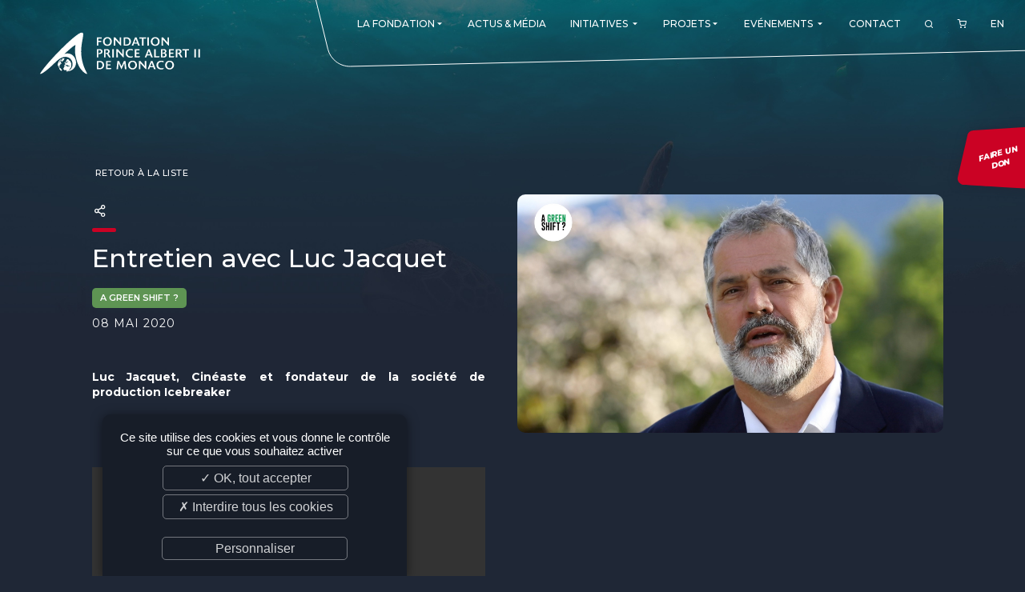

--- FILE ---
content_type: text/html; charset=UTF-8
request_url: https://www.fpa2.org/fr/news/entretien-avec-luc-jacquet-07982
body_size: 5645
content:
<!DOCTYPE html>
<html lang="fr">
<head>
	<meta http-equiv="Content-Type" content="text/html; charset=UTF-8" />
	<meta name='viewport' content='width=device-width, user-scalable=no, initial-scale=1, maximum-scale=1, minimum-scale=1'/>
	<meta name="keywords" content="" />
	<meta name="description" content="" />
	<meta name="distribution" content="global" />
	<meta name="copyright" content="fpa2" />
	<meta name="language" content="fr" />
	<meta name="owner" content="fpa2" />
	<meta name="author" content="fpa2" />
	<meta name="robots" content="index, follow" />
	<meta name="city" content="Monaco" />
	<meta name="country" content="Monaco" />
	<title>Entretien avec Luc Jacquet</title>

	<!-- Favicons -->
	<link rel="apple-touch-icon" sizes="180x180" href="/images/favicon/apple-touch-icon.png">
	<link rel="icon" type="image/png" sizes="32x32" href="/images/favicon/favicon-32x32.png">
	<link rel="icon" type="image/png" sizes="16x16" href="/images/favicon/favicon-16x16.png">
	<link rel="manifest" href="/images/favicon/site.webmanifest">
	<link rel="mask-icon" href="/images/favicon/safari-pinned-tab.svg" color="#c92331">
	<link rel="shortcut icon" href="/images/favicon/favicon.ico">
	<meta name="apple-mobile-web-app-title" content="Fondation Prince Albert II de Monaco">
	<meta name="application-name" content="Fondation Prince Albert II de Monaco">
	<meta name="msapplication-TileColor" content="#ffffff">
	<meta name="msapplication-config" content="/images/favicon/browserconfig.xml">
	<meta name="theme-color" content="#c92331">
	<!-- /Favicons -->

	<link rel="alternate" type="application/rss+xml" title="Fondation Prince Albert II de Monaco - actualites" href="https://www.fpa2.org/fr/feed/actualites" />	<link href="https://fonts.googleapis.com/css2?family=Montserrat:ital,wght@0,100;0,200;0,300;0,400;0,500;0,600;0,700;0,800;0,900;1,100;1,200;1,300;1,400;1,500;1,600;1,700;1,800;1,900&display=swap" rel="stylesheet">		<link rel="stylesheet" href="/css/validationEngine.jquery.css" type="text/css" />
	<link rel="stylesheet" href="/css/font-colibri.css" type="text/css" />
	<link rel="stylesheet" href="/css/_odometer-theme-default.css" type="text/css" />
	<link rel="stylesheet" href="/css/_owl.carousel.css" type="text/css" />
	<link rel="stylesheet" href="/css/_owl.theme.default.css" type="text/css" />
	<link rel="stylesheet" href="/css/_sweetalert2.css" type="text/css" />
	<link rel="stylesheet" href="/css/_topbox.css" type="text/css" />
	<link rel="stylesheet" href="/css/main.css" type="text/css" />
	
</head>
<body class=" ">
<!-- header -->
<header role="banner" data-scroll="200">
	<a id="toggle" data-toggle="deploy_h" data-toggledest="body">
		<i>
			<span></span>
			<span></span>
			<span></span>
		</i>
	</a>
	<div id="logo"><a href="/fr/index">Fondation Prince Albert II de Monaco</a></div>
	<nav role="navigation" id="menu">
		<div>
			<ul class="fst">
				<li><a href="#" class="havesub"><span>La Fondation</span><i class="co-md-arrow-dropdown"></i></a>
	<div class="megamenu mg">
		<div class="backnav"><a href="#">La Fondation</a> <a href="#" class="vall">VIEW_PAGE</a></div>
		<div>
			<a href="#" class="havesub"><span>Présentation</span></a>
			<div class="mg">
				<div class="backnav"><a href="#"><span>Présentation</span></a> <a href="#" class="vall">VIEW_PAGE</a></div>
		<div>
			<a href="/fr/présentation/l-engagement-du-prince-souverain-29"><span>L'engagement du Prince Souverain</span></a>
		</div>
		<div>
			<a href="/fr/présentation/nos-missions-37"><span>Nos missions</span></a>
		</div>
		<div>
			<a href="/fr/présentation/notre-philosophie-58"><span>Notre philosophie</span></a>
		</div>
		<div>
			<a href="/fr/présentation/les-prix-de-la-fondation-44"><span>Les Prix de la Fondation</span></a>
		</div>
			</div>
		</div>
		<div>
			<a href="#" class="havesub"><span>La Fondation dans le monde</span></a>
			<div class="mg">
				<div class="backnav"><a href="#"><span>La Fondation dans le monde</span></a> <a href="#" class="vall">VIEW_PAGE</a></div>
<div><a href="/fr/branches/monaco"><span>Monaco</span></a>
<a href="/fr/branches/allemagne"><span>Allemagne</span></a>
<a href="/fr/branches/canada"><span>Canada</span></a>
<a href="/fr/branches/espagne"><span>Espagne</span></a>
<a href="/fr/branches/etats-unis"><span>Etats-unis</span></a>
<a href="/fr/branches/france"><span>France</span></a>
<a href="/fr/branches/italie"><span>Italie</span></a>
<a href="/fr/branches/royaume-uni"><span>Royaume-uni</span></a>
<a href="/fr/branches/singapour"><span>Singapour</span></a>
<a href="/fr/branches/suisse"><span>Suisse</span></a>
<a href="/fr/branches/chine"><span>Chine</span></a>
<a href="/fr/branches/fundacao-principe-albert-ii-de-monaco-fr"><span>Amérique latine </span></a>
</div></div>		</div>
		<div>
			<a href="#" class="havesub"><span>Gouvernance</span></a>
			<div class="mg">
				<div class="backnav"><a href="#"><span>Gouvernance</span></a> <a href="#" class="vall">VIEW_PAGE</a></div>
<div><a href="/fr/branches/monaco/conseil-d-administration"><span>Conseil d'administration</span></a>
<a href="/fr/branches/monaco/comité-scientifique-et-technique"><span>Comité scientifique et technique</span></a>
<a href="/fr/branches/monaco/membres-émérites"><span>Membres émérites</span></a>
<a href="/fr/branches/monaco/bureau-exécutif"><span>Bureau exécutif</span></a>
<a href="/fr/branches/monaco/commission-d-éthique"><span>Commission éthique</span></a>
<a href="/fr/branches/monaco/comité-de-développement"><span>Comité de Développement et de Rayonnement</span></a>
<a href="/fr/branches/monaco/equipe"><span>L'équipe</span></a>
</div></div>		</div>
	</div>
</li>
<li><a href="/fr/actualites"><span>Actus & Média</span></a>
</li>
<li><a href="#" class="havesub"><span>Initiatives</span> <i class="co-md-arrow-dropdown"></i></a>
	<div class="megamenu mg">
		<div class="backnav"><a href="#">Initiatives</a> <a href="#INITIATIVES#" class="vall">VIEW_PAGE</a></div>
<div><div><a href="/fr/initiatives/re-generation-015"><span>Re.Generation</span></a></div>
<div><a href="/fr/initiatives/forests-communities-initiative-013"><span>Forests and Communities Initiative</span></a></div>
<div><a href="/fr/initiatives/the-polar-initiative-012"><span>The Polar Initiative</span></a></div>
<div><a href="/fr/initiatives/dimfe-011"><span>DIMFE</span></a></div>
<div><a href="/fr/initiatives/global-fund-for-coral-reefs-008"><span>Global Fund for Coral Reefs</span></a></div>
<div><a href="/fr/initiatives/monk-seal-alliance-007"><span>Monk Seal Alliance</span></a></div>
<div><a href="/fr/initiatives/initiative-pelagos-010"><span>Initiative Pelagos</span></a></div>
<div><a href="/fr/initiatives/the-medfund-004"><span>The MedFund</span></a></div>
<div><a href="/fr/initiatives/bemed-001"><span>Beyond Plastic Med : BeMed</span></a></div>
<div><a href="/fr/initiatives/oacis-006"><span>OACIS</span></a></div>
<div><a href="/fr/initiatives/initiative-homme-faune-sauvage-003"><span>Initiative Homme - Faune sauvage</span></a></div>
<div><a href="/fr/initiatives/the-green-shift-initiative-016"><span>The Green Shift Initiative</span></a></div>
</div>
	</div>
</li>
<li><a href="#" class="havesub"><span>Projets</span><i class="co-md-arrow-dropdown"></i></a>
	<div class="megamenu mg">
		<div class="backnav"><a href="#">Projets</a> <a href="#" class="vall">VIEW_PAGE</a></div>
		<div>
			<a href="/fr/projets"><span>Consulter tous nos projets</span></a>
		</div>
		<div>
			<a href="/fr/deposer-un-projet"><span>Déposer un projet</span></a>
		</div>
		<div>
			<a href="/fr/suivre-un-projet/suivre-un-projet-60"><span>Suivre un projet</span></a>
		</div>
	</div>
</li>
<li><a href="#" class="havesub"><span>Evénements</span> <i class="co-md-arrow-dropdown"></i></a>
	<div class="megamenu mg">
		<div class="backnav"><a href="#">Evénements</a> <a href="#EVENTS#" class="vall">VIEW_PAGE</a></div>
<div><div><a href="/fr/evenements/monaco-ocean-week-002"><span>Monaco Ocean Week</span></a></div>
<div><a href="/fr/evenements/monaco-blue-initiative-003"><span>Monaco Blue Initiative</span></a></div>
<div><a href="/fr/evenements/The-Green-Shift-Festival-017"><span>The Green Shift Festival</span></a></div>
<div><a href="/fr/evenements/prix-de-photographie-environnementale-018"><span>Prix de Photographie Environnementale</span></a></div>
<div><a href="/fr/evenements"><span>Voir tous nos événements</span></a></div>
</div>
	</div>
</li>
<li><a href="/fr/contact"><span>Contact</span></a>
</li>
				<li id="search_btn"><a href="#"><i class="co-search"></i></a></li>
								<li id="cart_btn">
					<a href="/fr/commande/panier">
						<i class="co-shopping-cart"></i>
											</a>
				</li>
				<li class="lang"><a href="/en/index" data-hover="EN">EN</a></li>
			</ul>
		</div>
	</nav>
	<form class="search_engine" method="post" action="">
	<div>
		<input type="text" id="search_kwd" name="search_kwd" value="" maxlength="30" placeholder="Entrez ici votre recherche...">
		<a href="#" id="search_engine_close"><i class="co-close"></i></a>
	</div>
</form>
	<a href="https://donate.fpa2.org/?cid=1" target="_blank" rel="external noopener" class="don_btn"><span>Faire un <br />don</span></a>
</header><main role="main">
	<section class="wysi news_details">
		<div class="content">
			<a href="javascript:window.history.back();" class="rt_prod"><i class="co-ios-arrow-round-back"></i>&nbsp;Retour à la liste</a>
			<div class="head"><img src="/medias_upload/moxie/photos_actualites/7982-20200508094954000000.jpg" /></div>
			<div class="social_sharing">
	<a href="#" id="social_btn"><i class="co-share-2"></i></a>
	<ul class="social_icons">
		<li>
			<a href="https://www.facebook.com/sharer.php?u=https%3A%2F%2Fwww.fpa2.org%2Ffr%2Fnews%2Fentretien-avec-luc-jacquet-07982&amp;t=Entretien+avec+Luc+Jacquet" title="Facebook" rel="external noopener" data-w="500" data-h="700">
				<i class="co-facebook"></i><span>Facebook</span>
			</a>
		</li>
		<li>
			<a href="https://twitter.com/share?url=https%3A%2F%2Fwww.fpa2.org%2Ffr%2Fnews%2Fentretien-avec-luc-jacquet-07982&amp;text=Entretien+avec+Luc+Jacquet" title="Twitter" rel="external noopener" data-w="400" data-h="700">
				<i class="co-twitter"></i><span>Twitter</span>
			</a>
		</li>
		<li>
			<a href="https://www.linkedin.com/shareArticle?mini=true&url=https%3A%2F%2Fwww.fpa2.org%2Ffr%2Fnews%2Fentretien-avec-luc-jacquet-07982&title=Entretien+avec+Luc+Jacquet&summary=&source=" title="LinkedIn" rel="external noopener" data-w="450" data-h="650">
				<i class="co-linkedin"></i><span>LinkedIn</span>
			</a>
		</li>
	</ul>
</div>
			<h1>Entretien avec Luc Jacquet</h1>
						<p class="category" style="background:#5e9453;">A green shift ?</p>
			<time>08 Mai 2020</time>
			<div>
				<p>&nbsp;</p>

<p><strong>Luc Jacquet, Cin&eacute;aste et fondateur de la soci&eacute;t&eacute; de production Icebreaker</strong></p>

<p>&nbsp;</p>
				<div class="video"><div class="youtube_player" videoID="-elLg5MXi_4" width="640" height="360" theme="light" rel="0" controls="0" showinfo="0" autoplay="0"></div></div>			</div>


		</div>
	</section>


</main>
<!-- footer -->
<footer role="contentinfo">
	<div>
		<div class="f_nletters">
			<p class="f_tit">Newsletter</p>
			<a href="fr/newsletter-46" class="btn_plus">S'inscrire</a>	
		</div>
		<div class="f_info">
			<p class="f_tit">Informations</p>
			<ul>
	<li><a href="/fr/plan-du-site">Plan du site</a></li>

	<li><a href="/fr/crédits-15">Crédits</a></li>

	<li><a href="/fr/mentions-légales-17">Mentions légales</a></li>

	<li><a href="/fr/normes-iso-51">Normes ISO</a></li>

	<li><a href="/fr/charte-éthique-52">Charte éthique</a></li>

	<li><a href="javascript:tarteaucitron.userInterface.openPanel();">Gestion des cookies</a></li>

	<li><a href="/fr/conditions-générale-de-vente-55">Conditions générale de vente</a></li>

	<li><a href="/fr/ils-nous-soutiennent-56">Ils nous soutiennent</a></li>

	<li><a href="/fr/nos-offres-d-emploi-et-stages-57">Nos offres d'emploi et stages</a></li>

</ul>		</div>
		<div class="f_adr">
			<p class="f_tit">Fondation Prince Albert II de Monaco</p>
			<adress>
				<p>Villa Girasole<br>16, Boulevard de Suisse<br>98000 MONACO - MONACO</p>
			</adress>	
		</div>
		<div class="f_reso">
			<p class="f_tit">Nous suivre</p>
			<ul>
				<li><a href="https://www.fpa2.org/fr/feed/actualites" target="_blank" title="RSS Fondation Prince Albert II de Monaco - actualites"><i class="co-feed"></i></a></li>            <li><a href="https://www.facebook.com/FondationPrinceAlbertIIdeMonaco/" target="_blank" title="Facebook" rel="external noopener"><i class="co-facebook"></i></a></li>
            <li><a href="https://www.instagram.com/fondationprincealbert2" target="_blank" title="Instagram" rel="external noopener"><i class="co-instagram"></i></a></li>
            <li><a href="https://twitter.com/fpa2" target="_blank" title="Twitter" rel="external noopener"><i class="co-twitter"></i></a></li>
            <li><a href="https://webtv.fpa2.org/" target="_blank" title="webtv" rel="external noopener"><i class="co-tv"></i></a></li>
            <li><a href="https://fr.linkedin.com/company/fondation-prince-albert-ii-de-monaco" target="_blank" title="LinkedIn" rel="external noopener"><i class="co-linkedin"></i></a></li>
            <li><a href="https://www.youtube.com/channel/UC6o5EbTOH2ASHG8JpTddPuQ" target="_blank" title="Youtube" rel="external noopener"><i class="co-youtube"></i></a></li>
			</ul>
		</div>
		<div class="f_logo">
			<img src="/images/logo.svg">
		</div>
	</div>
	<div class="colibri"><a class="co-colibri" href="https://www.colibri.mc" target="_blank" rel="external noopener"></a></div>
	<div><a href="#" class="ontop"><i class="co-chevron-up"></i></a></div>
</footer>
	<script type="text/javascript" src="/js/jquery.min.js"></script>
	<script type="text/javascript" src="/js/jquery-migrate-3.3.0.min.js"></script>
	<script type="text/javascript" src="/js/validationEngine/validationEngine.js"></script>
	<script type="text/javascript" src="/js/validationEngine/languages/jquery.validationEngine-fr.js"></script>
	<script type="text/javascript" src="/js/jquery.cycle2.min.js"></script>
	<script type="text/javascript" src="/js/gmap3.min.js"></script>
	<script type="text/javascript" src="/js/owl.carousel.min.js"></script>
	<script type="text/javascript" src="/js/imagesloaded.pkgd.min.js"></script>
	<script type="text/javascript" src="/js/isotope.pkgd.min.js"></script>
	<script type="text/javascript" src="/js/sweetalert2.min.js"></script>
	<script type="text/javascript" src="/js/topbox.js"></script>
	<script type="text/javascript" src="/js/colibri-antispam.js"></script>
	<script type="text/javascript" src="/js/odometer.js"></script>
	<script type="text/javascript" src="/js/owl.carousel.min.js"></script>
	<script type="text/javascript" src="/js/front-socle.js"></script>
<script type="text/javascript">$.gmap3(false);</script><script type="text/javascript">
	$(function()
	{
	$("body").on("click",".fst > li > a.havesub",function(event)
		{
		if (window.matchMedia("(max-width: 1024px)").matches || true)
			{
			event.preventDefault();
			event.stopPropagation();

			$(".fst").toggleClass("lv0_gp menu_lgp",true);

			$(".fst > li").toggleClass("lv0_p menu_lp",false); // On retire les autres classes d�j� activ�es
			$(".fst > li").find(".menu_lp").toggleClass("menu_lp",false); // On retire les autres classes d�j� activ�es
			$(".fst > li").find(".menu_lgp").toggleClass("menu_lgp",false); // On retire les autres classes d�j� activ�es
			$(".fst > li").find(".lv1_p").toggleClass("lv1_p",false); // On retire les autres classes d�j� activ�es

			$(this).parent().toggleClass("lv0_p menu_lp",true);
			}

		});

	$("body").on("click",".menu_lp > div > div:not(.backnav) > .havesub",function(event) // Niveau +1
		{
		if (window.matchMedia("(max-width: 1024px)").matches || true)
			{
			event.preventDefault();
			event.stopPropagation();

			var classList=$(this).parent().parent().parent().attr('class').split(/\s+/);
			var level=null;

			$.each(classList, function(index, item)
				{
				if (item.substr(0,2) == 'lv')
					{
					level=item.substr(2,1);
					}
				});

			level=parseInt(level)+1;

			$(this).parent().parent().toggleClass("lv"+level+"_gp menu_lgp",true);
			$(this).parent().parent().find(".menu_lp").toggleClass("lv"+level+"_p menu_lp",false); // On retire les autres classes d�j� activ�es
			$(this).parent().toggleClass("lv"+level+"_p menu_lp",true);
			}

		});

	$("body").on("click",".menu_lp > div > .backnav > a:not(.vall)",function(event) // Niveau -1
		{
		if (window.matchMedia("(max-width: 1024px)").matches || true)
			{
			event.preventDefault();
			event.stopPropagation();

			var classList=$(this).parent().parent().parent().attr('class').split(/\s+/);
			var level=null;

			$.each(classList, function(index, item)
				{
				if (item.substr(0,2) == 'lv')
					{
					level=item.substr(2,1);
					}
				});

			$(this).parent().parent().parent().toggleClass("lv"+level+"_p menu_lp",false);
			$(this).parent().parent().parent().parent().toggleClass("lv"+level+"_gp menu_lgp",false);
			}

		});
	});
</script>
<script type="text/javascript">
	$(function()
		{
		$('#search_btn').click(function ()
			{
			if (!$(".search_engine").hasClass("search_showed"))
				{
				$(".search_engine").addClass("search_showed");
				$("#search_kwd").focus();
				$('#search_btn').css("visibility","hidden");
				}
			else
				$(".search_engine").removeClass("search_showed");

			return false;
			});

		$('#search_engine_close').click(function ()
			{
			$(".search_engine").removeClass("search_showed");
			$('#search_btn').css("visibility","visible");
			return false;
			});
		
		$(".search_engine").submit(function ()
			{
			if ($('#search_kwd').val().length>2)
				{
				document.location='/fr/recherche/'+$('#search_kwd').val()
				}
			return false;
			});
		});
</script>
<script type="text/javascript">
	$(function ()
		{
		$("#social_btn").click(function(event)
			{
			event.preventDefault();
			$(".social_sharing").toggleClass("showed");
			});

		$(".social_sharing li a").click(function(event)
			{
			event.preventDefault();
			window.open($(this).attr('href'), '', 'menubar=no,toolbar=no,resizable=yes,scrollbars=yes,height='+$(this).data('w')+',width='+$(this).data('h'));
			});
		});

</script>
<script type="text/javascript">
	$(function()
		{
		$('.gallery .g_content').imagesLoaded( function() {
			var $grid = $('.gallery .g_content').isotope(
				{
				itemSelector: '.photogallery',
				layoutMode: 'masonry',
				masonry: { gutter: 20, isFitWidth:true}
				});
			});

		$('.photogallery').topbox();


		$('.gallery_video .gv_content').imagesLoaded( function() {
			var $grid = $('.gallery_video .gv_content').isotope(
				{
				itemSelector: '.videogallery',
				layoutMode: 'masonry',
				masonry: { gutter: 20, isFitWidth: true }
				});
			});

		$('.videogallery').topbox();
		});
</script>

<script type="text/javascript" src="/js/tarteaucitron/tarteaucitron.js"></script>
<script type="text/javascript">

	var tarteaucitronForceLanguage = 'fr';
	tarteaucitron.init({
		"privacyUrl": "", // Privacy policy url
		"hashtag": "#tarteaucitron", // Open the panel with this hashtag
		"cookieName": "tartaucitron", // Cookie name
		"orientation": "bottom", // Banner position (top - bottom)
		"showAlertSmall": false, // Show the small banner on bottom right
		"cookieslist": true, // Show the cookie list
		"adblocker": false, // Show a Warning if an adblocker is detected
		"AcceptAllCta" : true, // Show the accept all button when highPrivacy on
		"highPrivacy": true, // Disable auto consent
		"handleBrowserDNTRequest": false, // If Do Not Track == 1, accept all
		"removeCredit": true, // Remove credit link
		"moreInfoLink": true, // Show more info link
		"useExternalCss": false, // If false, the tarteaucitron.css file will be loaded
		//"cookieDomain": ".my-multisite-domaine.fr" // Shared cookie for subdomain website
		"readmoreLink": "/cookiespolicy", // Change the default readmore link pointing to opt-out.ferank.eu
		"mandatory": false // Show a message about mandatory cookies
		});

	// Google Maps
	tarteaucitron.user.googlemapsKey = 'AIzaSyD1HHndYzesWi8uDkGfLzaue_KoGC1sYDQ';
	tarteaucitron.user.mapscallback='rgpd_gmap_init';
	(tarteaucitron.job = tarteaucitron.job || []).push('googlemaps');
	if(typeof rgpd_gmap_init != 'function') { function rgpd_gmap_init(){}; }

	// Youtube
	(tarteaucitron.job = tarteaucitron.job || []).push('youtube');

	// Viméo
	(tarteaucitron.job = tarteaucitron.job || []).push('vimeo');

	// Google Analytics (gtag.js)
	tarteaucitron.user.gtagUa = 'UA-6121631-1';
	(tarteaucitron.job = tarteaucitron.job || []).push('gtag');
	tarteaucitron.user.gtagMore = function () {};

	
</script>
</body>
</html>

--- FILE ---
content_type: text/css
request_url: https://www.fpa2.org/css/validationEngine.jquery.css
body_size: 355
content:
inputContainer { position: relative;  float: left;}
.formError { position: absolute; top: 300px; left: 300px; display: block; z-index: 5000; cursor: pointer; }
.ajaxSubmit { padding: 20px; background: #55ea55; border: 1px solid #999; display: none; }
.formError .formErrorContent { width: 100%; background: #CE302C; position:relative;	z-index:5001; color: #fff; width: 150px; font-family:sans-serif; font-weight: 500; font-size: 11px; border: 2px solid #CE302C; box-shadow: 0 0 6px #000; -moz-box-shadow: 0 0 6px #000; -webkit-box-shadow: 0 0 6px #000; padding: 4px 10px 4px 10px; border-radius:2px; -moz-border-radius: 2px; -webkit-border-radius: 6px; }
.greenPopup .formErrorContent { background: #33be40; }
.blackPopup .formErrorContent {	background: #393939; color: #FFF; }
.formError .formErrorArrow { width: 15px; margin: -2px 0 0 13px; position:relative; z-index: 5006; }
.formError .formErrorArrowBottom { box-shadow: none; -moz-box-shadow: none; -webkit-box-shadow: none; margin: 0px 0 0 12px; top:2px; }
.formError .formErrorArrow div { border-left: 2px solid #CE302C; border-right: 2px solid #CE302C; box-shadow: 0 2px 3px #444; -moz-box-shadow: 0 2px 3px #444; -webkit-box-shadow: 0 2px 3px #444; font-size: 0px; height: 1px; background: #CE302C; margin: 0 auto; line-height: 0; font-size: 0; 	display: block; }
.formError .formErrorArrowBottom div { box-shadow: none; -moz-box-shadow: none; -webkit-box-shadow: none;}
.greenPopup .formErrorArrow div { background: #33be40;}
.blackPopup .formErrorArrow div { background: #393939; color: #FFF; }
.formError .formErrorArrow .line10 { width: 15px; border: none; }
.formError .formErrorArrow .line9 { width: 13px; border: none; }
.formError .formErrorArrow .line8 {	width: 11px; }
.formError .formErrorArrow .line7 {	width: 9px;}
.formError .formErrorArrow .line6 {	width: 7px;}
.formError .formErrorArrow .line5 {	width: 5px;}
.formError .formErrorArrow .line4 {	width: 3px;border: none;}
.formError .formErrorArrow .line3 {	width: 1px; border: none; }
.formError .formErrorArrow .line2, .formError .formErrorArrow .line1  { display: none; }

--- FILE ---
content_type: text/css
request_url: https://www.fpa2.org/css/_topbox.css
body_size: 1811
content:
/*
TopBox is derived from Nivo Lightbox v1.3.1, created by Dev7studios:
http://dev7studios.com/nivo-lightbox

TopBox is updated for jQuery 3 and has additional features / content support.
Maintained by William Woodgate

TopBox homepage:
https://willwoodgate.com/projects/topbox/

Free to use and abuse under the MIT license.
http://www.opensource.org/licenses/mit-license.php
*/
/* Core CSS to make the lightbox work */
.topbox_overlay {
  position: fixed;
  top: 0;
  left: 0;
  z-index: 99995;
  width: 100%;
  height: 100%;
  overflow: hidden;
  visibility: hidden;
  opacity: 0;
  -webkit-box-sizing: border-box;
  -moz-box-sizing: border-box;
  box-sizing: border-box;
}

.topbox_overlay,
.topbox_overlay *,
.topbox_overlay *:before,
.topbox_overlay *:after {
  box-sizing: border-box;
  -webkit-box-sizing: border-box;
}

.topbox_fill {
  position: fixed;
  top: 0;
  left: 0;
  width: 100%;
  height: 100%;
}

.topbox_overlay.topbox_open {
  visibility: visible;
  opacity: 1;
}

.topbox_wrapper {
  position: absolute;
  z-index: 99996;
  top: 50%;
  left: 50%;
  width: 100%;
  height: 100%;
  -webkit-transform: translate(-50%, -50%);
  -ms-transform: translate(-50%, -50%);
  transform: translate(-50%, -50%);
  text-align: center;
  display: flex;
  flex-direction: column;
  align-items: center;
  justify-content: space-evenly;
}

.topbox_content {
  width: auto;
  height: auto;
  position: relative;
  z-index: 99998;
  height: 80vh;
  width: 80vw;
  display: flex;
  align-items: center;
}

.topbox_title_wrap {
  position: relative;
  z-index: 99998;
}

.topbox_loading_message {
  position: fixed;
  top: 50%;
  -webkit-transform: translateY(-50%);
  -ms-transform: translateY(-50%);
  transform: translateY(-50%);
  left: 0;
  width: 100%;
  text-align: center;
  display: none;
}

.topbox_loading .topbox_loading_message {
  display: block;
}

.topbox_nav {
  display: none;
}

.topbox_prev,
.topbox_next,
.topbox_close {
  position: absolute;
  z-index: 99999;
}

.topbox_prev {
  left: 0;
}

.topbox_next {
  right: 0;
}

.topbox_close {
  top: 0;
  right: 0;
}

.topbox_close_layer {
  position: absolute;
  top: 0;
  left: 0;
  width: 100%;
  height: 100%;
  z-index: 99997;
}

.topbox_image {
  display: inline-block;
  max-width: 100%;
  max-height: 100%;
  width: auto;
  height: auto;
  position: relative;
  margin: auto;
}

.topbox_html5_audio_wrap {
  width: 100%;
  height: 100%;
}

.topbox_html5audio {
  width: 100%;
  position: relative;
  top: 50%;
  -webkit-transform: translateY(-50%);
  -ms-transform: translateY(-50%);
  transform: translateY(-50%);
  display: block;
}

.topbox_html5_video_wrap {
  width: 100%;
}

.topbox_html5video {
  margin: auto;
  max-width: 100%;
  height: auto;
}

.topbox_iframe_wrap,
.topbox_iframe,
.topbox_pdf_wrap,
.topbox_pdf {
  width: 100%;
  height: 100%;
  display: block;
}

.topbox_embedded_web_video {
  position: relative;
  padding-bottom: 56.25%;
  height: 0;
  width: 100%;
  overflow: hidden;
}

.topbox_embedded_web_video iframe {
  position: absolute;
  top: 0;
  left: 0;
  width: 100%;
  height: 100%;
}

/*
Fix for video sizing, if using the Plyr plugin for custom video controls
https://github.com/sampotts/plyr
*/
.topbox_content .plyr {
  min-width: 100%;
}

.topbox_inline,
.topbox_ajax {
  max-height: 100%;
  width: 100%;
  overflow: auto;
  -webkit-box-sizing: border-box;
  -moz-box-sizing: border-box;
  box-sizing: border-box;
  /* https://bugzilla.mozilla.org/show_bug.cgi?id=308801 */
}

.topbox_error {
  display: table;
  text-align: center;
  width: 100%;
  height: 100%;
  color: #fff;
  text-shadow: 0 1px 1px #000;
}

.topbox_error p {
  display: table-cell;
  vertical-align: middle;
}

/* Effects */
.topbox_notouch .topbox_effect_fade,
.topbox_notouch .topbox_effect_fadeScale,
.topbox_notouch .topbox_effect_slideLeft,
.topbox_notouch .topbox_effect_slideRight,
.topbox_notouch .topbox_effect_slideUp,
.topbox_notouch .topbox_effect_slideDown,
.topbox_notouch .topbox_effect_fall {
  -webkit-transition: all 0.2s ease-in-out;
  -moz-transition: all 0.2s ease-in-out;
  -ms-transition: all 0.2s ease-in-out;
  -o-transition: all 0.2s ease-in-out;
  transition: all 0.2s ease-in-out;
}

/* fadeScale */
.topbox_effect_fadeScale .topbox_wrap {
  -webkit-transition: all 0.3s;
  -moz-transition: all 0.3s;
  -ms-transition: all 0.3s;
  -o-transition: all 0.3s;
  transition: all 0.3s;
  -webkit-transform: scale(0.7);
  -moz-transform: scale(0.7);
  -ms-transform: scale(0.7);
  transform: scale(0.7);
}

.topbox_effect_fadeScale.topbox_open .topbox_wrap {
  -webkit-transform: scale(1);
  -moz-transform: scale(1);
  -ms-transform: scale(1);
  transform: scale(1);
}

/* slideLeft / slideRight / slideUp / slideDown */
.topbox_effect_slideLeft .topbox_wrap,
.topbox_effect_slideRight .topbox_wrap,
.topbox_effect_slideUp .topbox_wrap,
.topbox_effect_slideDown .topbox_wrap {
  -webkit-transition: all 0.3s cubic-bezier(0.25, 0.5, 0.5, 0.9);
  -moz-transition: all 0.3s cubic-bezier(0.25, 0.5, 0.5, 0.9);
  -ms-transition: all 0.3s cubic-bezier(0.25, 0.5, 0.5, 0.9);
  -o-transition: all 0.3s cubic-bezier(0.25, 0.5, 0.5, 0.9);
  transition: all 0.3s cubic-bezier(0.25, 0.5, 0.5, 0.9);
}

.topbox_effect_slideLeft .topbox_wrap {
  -webkit-transform: translateX(-10%);
  -moz-transform: translateX(-10%);
  -ms-transform: translateX(-10%);
  transform: translateX(-10%);
}

.topbox_effect_slideRight .topbox_wrap {
  -webkit-transform: translateX(10%);
  -moz-transform: translateX(10%);
  -ms-transform: translateX(10%);
  transform: translateX(10%);
}

.topbox_effect_slideLeft.topbox_open .topbox_wrap,
.topbox_effect_slideRight.topbox_open .topbox_wrap {
  -webkit-transform: translateX(0);
  -moz-transform: translateX(0);
  -ms-transform: translateX(0);
  transform: translateX(0);
}

.topbox_effect_slideDown .topbox_wrap {
  -webkit-transform: translateY(-10%);
  -moz-transform: translateY(-10%);
  -ms-transform: translateY(-10%);
  transform: translateY(-10%);
}

.topbox_effect_slideUp .topbox_wrap {
  -webkit-transform: translateY(10%);
  -moz-transform: translateY(10%);
  -ms-transform: translateY(10%);
  transform: translateY(10%);
}

.topbox_effect_slideUp.topbox_open .topbox_wrap,
.topbox_effect_slideDown.topbox_open .topbox_wrap {
  -webkit-transform: translateY(0);
  -moz-transform: translateY(0);
  -ms-transform: translateY(0);
  transform: translateY(0);
}

/* fall */
.topbox_body-effect_fall .topbox_effect_fall {
  -webkit-perspective: 1000px;
  -moz-perspective: 1000px;
  perspective: 1000px;
}

.topbox_effect_fall .topbox_wrap {
  -webkit-transition: all 0.3s ease-out;
  -moz-transition: all 0.3s ease-out;
  -ms-transition: all 0.3s ease-out;
  -o-transition: all 0.3s ease-out;
  transition: all 0.3s ease-out;
  -webkit-transform: translateZ(300px);
  -moz-transform: translateZ(300px);
  -ms-transform: translateZ(300px);
  transform: translateZ(300px);
}

.topbox_effect_fall.topbox_open .topbox_wrap {
  -webkit-transform: translateZ(0);
  -moz-transform: translateZ(0);
  -ms-transform: translateZ(0);
  transform: translateZ(0);
}

/* Our default lightbox skin (darkroom) */
.topbox_open .topbox_blur_wrapper {
  filter: blur(1px);
}

.topbox_skin_darkroom .topbox_fill {
  background: rgba(0, 0, 0, 0.8);
}

.topbox_loading_message,
.topbox_pdf_mobile_message {
  color: #FFFFFF;
  font-size: 18px;
}

.topbox_skin_darkroom a.topbox_pdf_mobile_button,
.topbox_skin_darkroom a.topbox_pdf_mobile_button:visited {
  color: #FFFFFF;
  border-radius: 1rem;
  border: 2px solid #FFFFFF;
  text-decoration: none;
  opacity: 0.5;
  transition: all 300ms ease-in;
  padding: 1rem;
  line-height: 1;
  display: block;
  margin-top: 1rem;
}

.topbox_skin_darkroom a.topbox_pdf_mobile_button:hover,
.topbox_skin_darkroom a.topbox_pdf_mobile_button:active {
  opacity: 1;
}

.topbox_skin_darkroom .topbox_nav {
  top: 50%;
  -webkit-transform: translateY(-50%);
  -ms-transform: translateY(-50%);
  transform: translateY(-50%);
}

.topbox_skin_darkroom .topbox_prev,
.topbox_skin_darkroom .topbox_next,
.topbox_skin_darkroom .topbox_close {
  color: #FFFFFF;
  text-decoration: none;
  font-size: 45px;
  opacity: 0.5;
  transition: all 300ms ease-in;
  padding: 10px;
  line-height: 1;
}

.topbox_skin_darkroom .topbox_close {
  margin-top: -10px;
}

.topbox_skin_darkroom .topbox_prev:hover,
.topbox_skin_darkroom .topbox_next:hover,
.topbox_skin_darkroom .topbox_close:hover {
  opacity: 1;
}

.topbox_skin_darkroom .topbox_prev:before {
  content: "←"
}

.topbox_skin_darkroom .topbox_next:before {
  content: "→"
}

.topbox_skin_darkroom .topbox_close:before {
  content: "×";
}

.topbox_skin_darkroom .topbox_title {
  font-family: -apple-system, BlinkMacSystemFont, "Segoe UI", Roboto, Oxygen-Sans, Ubuntu, Cantarell, "Helvetica Neue", sans-serif;
  line-height: 1.5;
  font-size: 14px;
  font-style: normal;
  font-weight: normal;
  background: #000;
  color: #fff;
  padding: 7px 15px;
  margin-top: 7px;
  border-radius: 30px;
  text-align: center;
  display: inline-block;
}

.topbox_skin_darkroom .topbox_image,
.topbox_skin_darkroom .topbox_html5audio,
.topbox_skin_darkroom .topbox_html5video,
.topbox_skin_darkroom .topbox_video,
.topbox_skin_darkroom .topbox_ajax,
.topbox_skin_darkroom .topbox_inline {}

.topbox_skin_darkroom .topbox_ajax,
.topbox_skin_darkroom .topbox_inline {
  background: #fff;
  padding: 40px;
}


--- FILE ---
content_type: text/css
request_url: https://www.fpa2.org/css/main.css
body_size: 15703
content:
@import"https://fonts.googleapis.com/css2?family=Montserrat:ital,wght@0,100;0,200;0,300;0,400;0,500;0,600;0,700;0,800;0,900;1,100;1,200;1,300;1,400;1,500;1,600;1,700;1,800;1,900&display=swap";*{-webkit-font-smoothing:antialiased;-moz-osx-font-smoothing:grayscale;margin:0;padding:0}*,*:before,*:after{box-sizing:border-box}html{font-family:sans-serif;-ms-text-size-adjust:100%;-webkit-text-size-adjust:100%}article,aside,details,figcaption,figure,footer,header,hgroup,main,menu,nav,section,summary{display:block}audio,canvas,progress,video{display:inline-block;vertical-align:baseline}audio:not([controls]){display:none;height:0}[hidden],template{display:none}a{background-color:transparent}a:active,a:hover{outline:0}abbr[title]{border-bottom:1px dotted}b,strong{font-weight:bold}dfn{font-style:italic}mark{background:#ff0;color:#000}small{font-size:80%}sub,sup{font-size:75%;line-height:0;position:relative;vertical-align:baseline}sup{top:-0.5em}sub{bottom:-0.25em}img{border:0;display:block}svg:not(:root){overflow:hidden}button,input,optgroup,select,textarea{color:inherit;font:inherit;margin:0}button{overflow:visible}button,select{text-transform:none}button,html input[type=button],input[type=reset],input[type=submit]{-webkit-appearance:button;cursor:pointer}button[disabled],html input[disabled]{cursor:default}button::-moz-focus-inner,input::-moz-focus-inner{border:0;padding:0}input{line-height:normal}input[type=checkbox],input[type=radio]{box-sizing:border-box;padding:0}input[type=number]::-webkit-inner-spin-button,input[type=number]::-webkit-outer-spin-button{height:auto}input[type=search]{-webkit-appearance:textfield;box-sizing:content-box}input[type=search]::-webkit-search-cancel-button,input[type=search]::-webkit-search-decoration{-webkit-appearance:none}fieldset{border:1px solid silver;margin:0 2px;padding:.35em .625em .75em}legend{border:0;padding:0}textarea{overflow:auto}optgroup{font-weight:bold}table{border-collapse:collapse;border-spacing:0}td,th{padding:0}@media print{*{background:transparent !important;color:#000 !important;box-shadow:none !important;text-shadow:none !important;-webkit-filter:none !important;filter:none !important;-ms-filter:none !important}a,a:visited{text-decoration:underline}a[href]:after{content:" (" attr(href) ")"}abbr[title]:after{content:" (" attr(title) ")"}.ir a:after,a[href^="javascript:"]:after,a[href^="#"]:after{content:""}pre,blockquote{border:1px solid #999;page-break-inside:avoid}thead{display:table-header-group}tr,img{page-break-inside:avoid}img{max-width:100% !important}@page{margin:.5cm}p,h2,h3{orphans:3;widows:3}h2,h3{page-break-after:avoid}}.info{background-color:#5bc0de !important}.success{background-color:#5cb85c !important}.warning{background-color:#f0ad4e !important}.alert{background-color:#d9534f !important}.info a{color:#5bc0de !important}.success a{color:#5cb85c !important}.warning a{color:#f0ad4e !important}.alert a{color:#d9534f !important}.video{height:0;padding-top:25px;padding-bottom:56.25%;margin-bottom:10px;position:relative;overflow:hidden}.video.widescreen{padding-bottom:56.34%}.video.vimeo{padding-top:0}.video iframe,.video object,.video embed,.video video{top:0;left:0;width:100%;height:100%;position:absolute}#cnil *{transition:all .5s}#cnil{background:rgba(38,36,32,.95);box-shadow:0 5px 5px 0 rgba(0,0,0,.4);left:0;overflow:hidden;padding:20px 5%;position:fixed;bottom:0;width:100%;z-index:999999;-webkit-transform:translate(0, 120%);transform:translate(0, 120%);transition:all .5s}#cnil p{font-size:1.4rem;color:#fff}#cnil a{display:block;background:#333;color:#fff;font-size:1.2rem;text-transform:uppercase;margin:10px;padding:5px 10px;float:right;text-decoration:none}#cnil a:hover{color:#a7965d}#cnil a i{margin:0 10px 0 0}#cnil a:hover i{margin:0 20px 0 0}#cnil.show{-webkit-transform:translate(0, 0);transform:translate(0, 0)}.ontop{background:rgba(0,0,0,.3);border-radius:5px;line-height:30px;height:30px;width:30px;display:none;position:fixed;bottom:20px;right:20px;text-align:center;color:#fff;z-index:10000;margin:0;padding:0}.ontop i{font-size:2.5rem}.ontop:hover{color:#21cdec;background:rgba(0,0,0,.6)}.ontop_showed{display:block}header{position:fixed;top:0;left:0;width:100%;z-index:9000;height:0}#logo{position:absolute;top:40px;left:50px;z-index:2000;width:200px;height:60px;text-indent:-999em;background:url("/images/logo.svg") no-repeat 0 0/contain rgba(0,0,0,0);transition:all .5s}#logo a{display:block;margin:0;height:100%;width:100%}@media all and (max-width: 480px){.home #logo,#logo a{width:200px;height:60px}}a.don_btn{position:fixed;top:22vh;right:0;height:79px;width:105px;display:block;background:url("/images/don_btn.svg") no-repeat 0 0/contain;display:flex;align-items:center;justify-content:center;-webkit-filter:drop-shadow(0 0 6px rgba(31, 39, 54, 0.7));filter:drop-shadow(0 0 6px rgba(31, 39, 54, 0.7));-webkit-transform:translateX(20px);transform:translateX(20px)}a.don_btn span{display:block;text-transform:uppercase;-webkit-transform:rotate(-15deg);transform:rotate(-15deg);font-size:1rem;font-style:italic;font-weight:800;color:#fff;text-align:center}a.don_btn:hover{-webkit-transform:translateX(10px);transform:translateX(10px)}#toggle{cursor:pointer;display:block;z-index:8500;position:fixed;padding:10px 15px;transition:all .5s;opacity:0;visibility:hidden;top:30px;left:20px}#toggle span{display:block;clear:both;height:1px;background:#fff;margin:0 0 5px;transition:all .5s}#toggle span:nth-child(1){width:28px}#toggle span:nth-child(2){width:28px}#toggle span:nth-child(3){width:18px}#toggle:hover span:nth-child(1){width:22px;background:#8051e2}#toggle:hover span:nth-child(2){width:32px;background:#903fbc}#toggle:hover span:nth-child(3){width:16px;background:#ca0030}.deploy_h #toggle{transition:all .5s;z-index:20000}.deploy_h #toggle span:nth-child(1){width:20px;-webkit-transform:rotate(45deg);transform:rotate(45deg)}.deploy_h #toggle span:nth-child(2){width:20px;-webkit-transform:rotate(-45deg);transform:rotate(-45deg);margin:-5px 0 0}.deploy_h #toggle span:nth-child(3){width:0}#toggle{visibility:hidden;-webkit-animation:animToggle 1s forwards;animation:animToggle 1s forwards}@-webkit-keyframes animToggle{0%{opacity:0;-webkit-transform:translate(-20px, -10px);transform:translate(-20px, -10px)}50%{opacity:1}100%{opacity:1;-webkit-transform:translate(0, 0);transform:translate(0, 0)}}@keyframes animToggle{0%{opacity:0;-webkit-transform:translate(-20px, -10px);transform:translate(-20px, -10px)}50%{opacity:1}100%{opacity:1;-webkit-transform:translate(0, 0);transform:translate(0, 0)}}@media all and (max-width: 480px){#toggle{top:10px;left:0}}main,footer{left:0;position:relative;transition:all .5s}.deploy_h{overflow:hidden;position:fixed}.deploy_h main,.deploy_h footer{left:100vw;transition:all .5s}.deploy_h #menu{left:0;box-shadow:3px 0 5px -2px #333;left:0;transition:left 500ms cubic-bezier(1, 0, 0, 1) 0ms,-webkit-transform 500ms cubic-bezier(1, 0, 0, 1) 0ms;transition:transform 500ms cubic-bezier(1, 0, 0, 1) 0ms,left 500ms cubic-bezier(1, 0, 0, 1) 0ms;transition:transform 500ms cubic-bezier(1, 0, 0, 1) 0ms,left 500ms cubic-bezier(1, 0, 0, 1) 0ms,-webkit-transform 500ms cubic-bezier(1, 0, 0, 1) 0ms}#menu,#menu *{transition:all .5s}#menu,#menu *{transition:all .5s}#menu{position:absolute;right:0;top:0;margin:0;padding:0;width:100%}#menu>div{display:flex;justify-content:flex-end}#menu ul{height:90px;background:url("/images/nav.svg") no-repeat 0px -4px;padding:10px 1vw 0 40px;margin:0}#menu ul li{list-style:none}#menu ul>li>a{font-family:"Montserrat",sans-serif;color:#fff;display:block;font-size:1.2rem;text-align:center;font-weight:500;padding:0 1vw;position:relative;text-transform:uppercase;line-height:40px}#menu ul>li>a:before{content:"";background:#fff;height:1px;width:40%;position:absolute;top:100%;left:50%;-webkit-transform:scaleX(0) translate(0, 0);transform:scaleX(0) translate(0, 0);z-index:9999;transition:all .2s}#menu ul>li:hover>a:before,#menu ul>li.active>a:before{-webkit-transform:scaleX(1) translateX(-50%);transform:scaleX(1) translateX(-50%)}#menu ul.fst li{display:inline-block;vertical-align:top;padding:0}#menu .vall{display:none}#menu .megamenu .backnav{display:none}#menu .megamenu>div>a{text-transform:uppercase;font-size:1.3rem;font-weight:600}#menu .megamenu>div>a:before{display:none}#menu li .megamenu{background:#192e3c;height:0;opacity:0;overflow:hidden;position:absolute;top:calc(100% - 40px);left:50%;z-index:8000;-webkit-transform:translateX(-50%);transform:translateX(-50%);box-shadow:0 5px 5px 0 rgba(0,0,0,.2);border-radius:29px 9px 19px 19px;display:flex;justify-content:center;width:96%}#menu li:hover .megamenu{height:auto;opacity:1;overflow:visible;padding:15px}#menu .megamenu>div{display:flex;flex-direction:column;flex-wrap:wrap}#menu .megamenu>div>.mg{border-left:1px solid rgba(255,255,255,.2)}#menu .megamenu a{font-family:"Montserrat",sans-serif;color:#fff;display:block;font-size:1.3rem;line-height:20px;font-weight:500;text-align:left;white-space:nowrap;float:none;text-transform:none;text-decoration:none;padding:5px 15px;margin:3px 0;border-radius:19px 9px 19px 19px;position:relative}#menu .megamenu a:before{content:"";width:7px;height:7px;border-radius:7px;background:#fff;position:absolute;left:-4px;top:50%;-webkit-transform:translateY(-50%);transform:translateY(-50%);opacity:0;transition:all .5s}#menu .megamenu a.active{padding:5px 10px}#menu .megamenu a:hover:before,.sub_branche a.active:before{opacity:1}@media all and (min-width: 1025px){.fixed{position:fixed}.fixed #menu{top:-20px}.fixed #menu ul{background:url("/images/nav_fixed.svg") no-repeat 0px -12px;padding:20px 1vw 0 40px}.fixed #logo{top:20px;width:200px}.fixed .don_btn{top:6vh}.fixed #menu li .megamenu{top:calc(100% - 30px)}}@media all and (max-width: 1024px){header{height:140px}#toggle{visibility:visible;top:20px}#menu{background:#1f2736;left:-100vw;margin:0;position:fixed;top:0;bottom:0;width:100vw;height:calc(var(--vh, 1vh)*100);overflow-y:auto;overflow-x:hidden;display:flex;flex-direction:column;z-index:9000}#menu>div{display:block}#menu ul{display:block;padding:0;background:none}#menu ul>li>a:before{display:none}#menu ul>li>a{line-height:40px;padding:0 20px;font-size:1.4rem;font-weight:500}#menu ul>li>a:hover{background:rgba(255,255,255,.1)}#menu ul.fst{margin:0;padding:0;width:100vw;bottom:auto;right:auto;top:auto;position:relative;margin:60px 0 0}#menu ul.fst>li{width:100%;position:initial}#menu ul.fst>li a{line-height:40px;height:auto;text-align:left;padding:0 20px;letter-spacing:0;font-size:1.4rem;font-weight:500}#menu>ul>li>a{clear:both;display:block;line-height:normal;padding:5px;width:100%;border:none;color:#fff}#menu>ul>li:hover>a,#menu ul.fst>li a:hover{background:rgba(255,255,255,.1)}.havesub{position:relative;text-transform:none}.havesub>i{display:none}.havesub:after{content:">";font-size:1.6rem;color:#fff;position:absolute;right:15px}#menu li .megamenu{margin:0;left:100%;top:0;right:auto;width:100%;height:auto;opacity:1;min-height:90vh;overflow:visible;-webkit-transform:none;transform:none;box-shadow:none;flex-direction:column;justify-content:flex-start;background:none}#menu li:hover .megamenu{padding:0}#menu .megamenu>div,#menu .megamenu>div>div{width:100%}#menu .megamenu a{width:100%;white-space:nowrap;overflow:hidden;text-overflow:ellipsis}#menu .mg{position:absolute;left:100%;top:0;width:100%;margin:0}#menu .megamenu .backnav{display:flex}#menu .megamenu .backnav a{text-transform:uppercase}#menu .megamenu .backnav a:before{content:"<";margin:0 5px 0 0;display:inline;width:auto;height:auto;opacity:1;position:relative;left:auto;top:auto;background:no-repeat}#menu .megamenu .backnav .vall{text-align:right;text-transform:none;width:160px;font-size:1.1rem;display:none}#menu .megamenu .backnav .vall:before{display:none}#menu .lv0_gp>li>a{-webkit-transform:translateX(-100vw);transform:translateX(-100vw)}#menu .lv0_p .megamenu{left:0;opacity:1;padding:0}#menu .lv1_gp>div>a{-webkit-transform:translateX(-100vw);transform:translateX(-100vw)}#menu .lv1_gp>div>.vall{-webkit-transform:translateX(-100vw);transform:translateX(-100vw)}#menu .lv1_p>.mg{left:0;opacity:1}#menu .lv2_gp>div>a{-webkit-transform:translateX(-100vw);transform:translateX(-100vw)}#menu .lv2_gp>div>.vall{-webkit-transform:translateX(-100vw);transform:translateX(-100vw)}#menu .lv2_p>.mg{left:0;opacity:1}#menu .lv3_gp>div>a{-webkit-transform:translateX(-100vw);transform:translateX(-100vw)}#menu .lv3_gp>div>.vall{-webkit-transform:translateX(-100vw);transform:translateX(-100vw)}#menu .lv3_p>.mg{left:0;opacity:1}#menu .lv4_gp>div>a{-webkit-transform:translateX(-100vw);transform:translateX(-100vw)}#menu .lv4_gp>div>.vall{-webkit-transform:translateX(-100vw);transform:translateX(-100vw)}#menu .lv4_p>.mg{left:0;opacity:1}#logo{left:50%;-webkit-transform:translateX(-50%);transform:translateX(-50%)}header{position:absolute}a.don_btn{height:69px;width:83px;font-size:.9rem;-webkit-transform:translateX(10px);transform:translateX(10px);top:20px}}@media all and (max-width: 480px){#logo{left:50%;-webkit-transform:translateX(-50%);transform:translateX(-50%)}.home #logo,#logo a,#logo{width:198px}header{position:absolute}}fieldset{margin:10px 0;border:none}legend{font-size:1.6rem;padding:0 10px}.rowElem{margin:18px 0;position:relative}.radioElem,.checkboxElem,.selectElem{position:relative}input,textarea,select{display:inline-block;outline:none;font-size:1.5rem;font-weight:600;vertical-align:top;width:100%;padding:1vw 2vw;transition:all .5s}input::-moz-placeholder,textarea::-moz-placeholder,select::-moz-placeholder{color:#fff;opacity:1;font-weight:400}input:-ms-input-placeholder,textarea:-ms-input-placeholder,select:-ms-input-placeholder{color:#fff;font-weight:400}input::-webkit-input-placeholder,textarea::-webkit-input-placeholder,select::-webkit-input-placeholder{color:#fff;font-weight:400}input{background:none;border:1px solid rgba(255,255,255,.5);color:#fff;border-radius:10px;min-height:40px}input:hover{background:rgba(255,255,255,.05);border:1px solid #cb0224;color:#fff;border-radius:10px}input:focus,textarea:focus{background:rgba(255,255,255,.05);border:1px solid #cb0224;color:#fff;border-radius:10px}input[disabled],textarea[disabled]{background:#ccc;border:2px solid #ccc;color:#ccc}input[disabled]::-webkit-input-placeholder,textarea[disabled]::-webkit-input-placeholder{color:#ccc}input[disabled]::-moz-placeholder,textarea[disabled]::-moz-placeholder{color:#ccc}input[type=submit]{background:#cb0224;border:none;color:#fff;border-radius:10px;font-size:1.4rem;text-shadow:0 1px rgba(0,0,0,.08);transition:all .5s}input[type=submit]:hover{background:#cb0224;box-shadow:0 0 34px 0 rgba(202,0,48,.5);border:none;color:#fff;border-radius:10px}textarea{background:none;border:1px solid rgba(255,255,255,.5);color:#fff;border-radius:10px;height:96px;line-height:19px;padding:10px 10px 10px 36px;resize:none;transition:all .5s}textarea:hover{background:rgba(255,255,255,.05);border:1px solid #cb0224;color:#fff;border-radius:10px}textarea:focus{height:120px}label{font-size:1.2rem}label i{font-size:1.4rem;pointer-events:none;position:absolute;top:14px;left:14px;z-index:4;color:#000;transition:all .5s}label span{background:#cb0224;color:#fff;border-radius:5px;font-size:1.2rem;font-weight:600;top:-10px;left:8px;max-height:0;overflow:hidden;position:absolute;transition:all .5s}label.show-label span{max-height:22px;padding:2px 10px}select{background:none;color:#fff;border:1px solid rgba(255,255,255,.5);border-radius:10px;display:block;margin:0;outline:none;text-indent:.01px;text-overflow:"";z-index:10;-webkit-appearance:none;-moz-appearance:none;appearance:none}.selectElem{position:relative}.selectElem i{right:1vw;top:50%;left:auto;z-index:10;-webkit-transform:translateY(-50%);transform:translateY(-50%);color:#fff}.selectElem:hover i,.selectElem:focus i{color:#cb0224}.selectElem:hover select{background:rgba(255,255,255,.05);color:#fff;border:1px solid #cb0224;border-radius:10px}.selectElem option{padding:0 5px;color:#000}.radioElem label{font-size:1.4rem;font-family:"Montserrat",sans-serif}.checkboxElem label{font-size:1.4rem;font-family:"Montserrat",sans-serif}input[type=radio],input[type=checkbox]{height:inherit;left:0;opacity:0;position:absolute;width:inherit}.radio,.checkbox{background:none;border:1px solid rgba(255,255,255,.5);display:inline-block;float:left;position:relative;height:20px;width:20px;max-height:none;margin:0 5px 0 0;top:auto;left:auto}.radio{border-radius:20px}.radio:before{background:#192e3c;border-radius:calc(20px / 2);height:calc(20px / 2);width:calc(20px / 2);position:absolute;left:50%;top:50%;-webkit-transform:translate(-50%, -50%);transform:translate(-50%, -50%)}.checkbox:before,.radio:before{content:"";display:none}.checkbox:before{border-color:#fff;-o-border-image:none;border-image:none;border-style:solid;border-width:0 0 2px 2px;height:30%;width:50%;position:absolute;top:50%;left:50%;-webkit-transform:rotate(-45deg) translate(0%, -110%);transform:rotate(-45deg) translate(0%, -110%)}input:checked+.checkbox:before,input:checked+.radio:before{display:block}input:checked+.radio{border:1px solid #cb0224}input:checked+.checkbox{border:#000;background:#cb0224}input:checked+.checkbox:before{border-color:#fff}input:hover+.checkbox,input:hover+.radio{border-color:#cb0224}input:focus+.checkbox,input:focus+.radio{border-color:#cb0224}input:focus+.radio:before{background:none}input:focus+.checkbox:before{border-color:1px solid #cb0224}checkboxElem:hover label{color:#a7965d}.file>span,.btnfile{height:36px;line-height:36px;padding:0 16px;position:absolute;right:2px;top:2px;z-index:10;background:#cb0224;color:#fff;border-radius:10px;max-height:inherit;left:auto}input[type=file]{bottom:0;cursor:pointer;height:100%;opacity:0;padding:8px 10px;position:absolute;right:0;width:100%;z-index:11}.fileElem input[type=file]+input[type=text]{padding:0 0 0 35px}.fileElem input[type=file]:hover+input[type=text]{border-color:#cb0224}@media all and (max-width: 480px){input,textarea,select,textarea{padding:2vw 4vw}}.social_sharing *{transition:all .5s;-webkit-backface-visibility:hidden;backface-visibility:hidden;-webkit-transform:translateZ(0) scale(1, 1);transform:translateZ(0) scale(1, 1)}.social_sharing{position:relative;right:10px;margin:5px 0;z-index:1100;width:240px;overflow:hidden;-webkit-transform-origin:20px 20px;transform-origin:20px 20px;-webkit-transform:rotate(0deg) translate(0px, 0px);transform:rotate(0deg) translate(0px, 0px)}.social_sharing #social_btn{z-index:20;position:relative;cursor:pointer}.social_sharing a{display:block;color:#fff;background:none;line-height:40px;width:40px;font-weight:normal;text-align:center;font-size:1.6rem;-webkit-transform:rotate(360deg);transform:rotate(360deg);border-radius:5px;border:1px solid rgba(255,255,255,0);background:none}.social_sharing a:hover{color:#fff;background:none;text-decoration:none;border:1px solid rgba(255,255,255,.6)}.social_icons{position:absolute;left:0;top:0;margin:0;padding:0;display:flex;flex-direction:row-reverse;-webkit-transform:translate(-100%, 0);transform:translate(-100%, 0);transition:all .5s}.social_icons li{list-style:none !important;width:40px;height:40px;opacity:.8;margin:0 2px}.social_icons li:hover{opacity:1}.social_icons span{display:none}.social_sharing.showed .social_icons{-webkit-transform:translate(40px, 0);transform:translate(40px, 0)}.cd-breadcrumb,.cd-multi-steps{width:90%;max-width:768px;padding:.5em 1em;margin:1em auto;background-color:#edeff0;border-radius:.25em}.cd-breadcrumb:after,.cd-multi-steps:after{content:"";display:table;clear:both}.cd-breadcrumb li,.cd-multi-steps li{display:inline-block;float:left;margin:.5em 0}.cd-breadcrumb li::after,.cd-multi-steps li::after{display:inline-block;content:"»";margin:0 .6em;color:#959fa5}.cd-breadcrumb li:last-of-type::after,.cd-multi-steps li:last-of-type::after{display:none}.cd-breadcrumb li>*,.cd-multi-steps li>*{display:inline-block;font-size:1.4rem;color:#2c3f4c}.cd-breadcrumb li.current>*,.cd-multi-steps li.current>*{color:#cb0224}.no-touch .cd-breadcrumb a:hover,.no-touch .cd-multi-steps a:hover{color:#cb0224}.cd-breadcrumb.custom-separator li::after,.cd-multi-steps.custom-separator li::after{content:"";height:16px;width:16px;background:url(/images/_sources/cd-custom-separator.svg) no-repeat center center;vertical-align:middle}.cd-breadcrumb.custom-icons li>*::before,.cd-multi-steps.custom-icons li>*::before{content:"";display:inline-block;height:20px;width:20px;margin-right:.4em;margin-top:-2px;background:url(/images/_sources/cd-custom-icons-01.svg) no-repeat 0 0;vertical-align:middle}.cd-breadcrumb.custom-icons li:not(.current):nth-of-type(2)>*::before,.cd-multi-steps.custom-icons li:not(.current):nth-of-type(2)>*::before{background-position:-20px 0}.cd-breadcrumb.custom-icons li:not(.current):nth-of-type(3)>*::before,.cd-multi-steps.custom-icons li:not(.current):nth-of-type(3)>*::before{background-position:-40px 0}.cd-breadcrumb.custom-icons li:not(.current):nth-of-type(4)>*::before,.cd-multi-steps.custom-icons li:not(.current):nth-of-type(4)>*::before{background-position:-60px 0}.cd-breadcrumb.custom-icons li.current:first-of-type>*::before,.cd-multi-steps.custom-icons li.current:first-of-type>*::before{background-position:0 -20px}.cd-breadcrumb.custom-icons li.current:nth-of-type(2)>*::before,.cd-multi-steps.custom-icons li.current:nth-of-type(2)>*::before{background-position:-20px -20px}.cd-breadcrumb.custom-icons li.current:nth-of-type(3)>*::before,.cd-multi-steps.custom-icons li.current:nth-of-type(3)>*::before{background-position:-40px -20px}.cd-breadcrumb.custom-icons li.current:nth-of-type(4)>*::before,.cd-multi-steps.custom-icons li.current:nth-of-type(4)>*::before{background-position:-60px -20px}@media only screen and (min-width: 768px){.cd-breadcrumb,.cd-multi-steps{padding:0 1.2em}.cd-breadcrumb li,.cd-multi-steps li{margin:1.2em 0}.cd-breadcrumb li::after,.cd-multi-steps li::after{margin:0 1em}.cd-breadcrumb li>*,.cd-multi-steps li>*{font-size:1.4rem}}@media only screen and (min-width: 768px){.cd-breadcrumb.triangle{background-color:transparent;padding:0}.cd-breadcrumb.triangle li{position:relative;padding:0;margin:4px 4px 4px 0}.cd-breadcrumb.triangle li:last-of-type{margin-right:0}.cd-breadcrumb.triangle li>*{position:relative;padding:1em .8em 1em 2.5em;color:#2c3f4c;background-color:#edeff0;border-color:#edeff0}.cd-breadcrumb.triangle li.current>*{color:#fff;background-color:#cb0224;border-color:#cb0224}.cd-breadcrumb.triangle li:first-of-type>*{padding-left:1.6em;border-radius:.25em 0 0 .25em}.cd-breadcrumb.triangle li:last-of-type>*{padding-right:1.6em;border-radius:0 .25em .25em 0}.no-touch .cd-breadcrumb.triangle a:hover{color:#fff;background-color:#2c3f4c;border-color:#2c3f4c}.cd-breadcrumb.triangle li::after,.cd-breadcrumb.triangle li>*::after{content:"";position:absolute;top:0;left:100%;content:"";height:0;width:0;border:24px solid transparent;border-right-width:0;border-left-width:20px}.cd-breadcrumb.triangle li::after{z-index:1;-webkit-transform:translateX(4px);transform:translateX(4px);border-left-color:#fff;margin:0}.cd-breadcrumb.triangle li>*::after{z-index:2;border-left-color:inherit}.cd-breadcrumb.triangle li:last-of-type::after,.cd-breadcrumb.triangle li:last-of-type>*::after{display:none}.cd-breadcrumb.triangle.custom-separator li::after{background-image:none}.cd-breadcrumb.triangle.custom-icons li::after,.cd-breadcrumb.triangle.custom-icons li>*::after{border-top-width:25px;border-bottom-width:25px}@-moz-document url-prefix(){.cd-breadcrumb.triangle li::after,.cd-breadcrumb.triangle li>*::after{border-left-style:dashed}}}@media only screen and (min-width: 768px){.no-touch .cd-breadcrumb.triangle.custom-icons li:first-of-type a:hover::before,.cd-breadcrumb.triangle.custom-icons li.current:first-of-type em::before,.no-touch .cd-multi-steps.text-center.custom-icons li:first-of-type a:hover::before,.cd-multi-steps.text-center.custom-icons li.current:first-of-type em::before{background-position:0 -40px}.no-touch .cd-breadcrumb.triangle.custom-icons li:nth-of-type(2) a:hover::before,.cd-breadcrumb.triangle.custom-icons li.current:nth-of-type(2) em::before,.no-touch .cd-multi-steps.text-center.custom-icons li:nth-of-type(2) a:hover::before,.cd-multi-steps.text-center.custom-icons li.current:nth-of-type(2) em::before{background-position:-20px -40px}.no-touch .cd-breadcrumb.triangle.custom-icons li:nth-of-type(3) a:hover::before,.cd-breadcrumb.triangle.custom-icons li.current:nth-of-type(3) em::before,.no-touch .cd-multi-steps.text-center.custom-icons li:nth-of-type(3) a:hover::before,.cd-multi-steps.text-center.custom-icons li.current:nth-of-type(3) em::before{background-position:-40px -40px}.no-touch .cd-breadcrumb.triangle.custom-icons li:nth-of-type(4) a:hover::before,.cd-breadcrumb.triangle.custom-icons li.current:nth-of-type(4) em::before,.no-touch .cd-multi-steps.text-center.custom-icons li:nth-of-type(4) a:hover::before,.cd-multi-steps.text-center.custom-icons li.current:nth-of-type(4) em::before{background-position:-60px -40px}}body.md_show{overflow:hidden}#modal_box.md_show{opacity:1;visibility:visible}#modal_box.md_show .modal_content{top:50%;left:50%;-webkit-transform:translate(-50%, -50%);transform:translate(-50%, -50%)}#modal_box .glenn_close{position:fixed;top:0;right:0;color:#fff;font-size:2.2rem;width:40px;height:40px;display:flex;align-items:center;justify-content:center;padding:0;margin:0;cursor:pointer;z-index:100}#modal_box .glenn_close:hover{color:#fff;background:rgba(0,0,0,.2)}#modal_box{position:fixed;top:0;left:0;width:100%;height:100%;background:rgba(0,0,0,.9);z-index:10000;opacity:0;visibility:hidden;transition:all .5s}.modal_content{position:absolute;top:0;left:50%;-webkit-transform:translate(-50%, -100%);transform:translate(-50%, -100%);max-width:90vw;max-height:90vh;transition:all .5s;overflow-x:hidden;overflow-y:auto;background:#1f2736;padding:20px 40px}.modal_content img{max-width:100%}.modal_content{width:80%}.modal_content h2{width:100%}.modal_content>div{display:flex;flex-wrap:wrap}.modal_content .modalporteur{border:1px solid rgba(255,255,255,.14);padding:4%;margin:1%;border-radius:20px;width:48%;flex:1 1 48%}@media all and (max-width: 480px){.modal_content{padding:10px;width:100%;max-width:100vw;max-height:100vh}.modal_content>div{flex-direction:column}.modal_content .modalporteur{width:100%;margin:0}}.news_home{width:100%;position:relative;text-align:center;padding:0 0 80px}.news_home:after{content:"";position:absolute;top:0;right:0;height:100%;width:100%;background:url("/images/right_deco.svg") no-repeat 102% 0/contain;z-index:-1}.news_home h2{margin:0 0 10px}.news_home .owl-carousel{margin:30px auto;width:92%}.news_home .owl-carousel .owl-stage-outer{z-index:100}.news_home .owl-carousel .owl-item{box-shadow:0 0 9px 0 rgba(0,0,0,.07);display:flex;justify-content:center}.news_home article{display:inline-block;width:350px;box-shadow:0 2px 34px 0 rgba(0,0,0,.08);position:relative;background:#181e2b;border-radius:10px;overflow:hidden}.news_home article img{max-width:100%}.news_home article .category{font-size:1rem;font-weight:600;text-transform:uppercase;padding:4px 10px;margin:0;background:#ca0030;color:#fff;display:inline-block;border-radius:5px;margin:0 5px 5px 0}.news_home article h3{font-size:1.6rem;font-weight:400;margin:20px 0;position:relative}.news_home article h3:after{content:"";width:25px;height:1px;background:#dd1f3d;position:absolute;left:0;bottom:-15px}.news_home article time{font-size:.8rem;font-weight:500;color:#fff;text-transform:uppercase;padding:5px 0;text-align:right;display:block;clear:both;letter-spacing:1px;position:absolute;bottom:15px;right:30px}.news_home article>div{padding:20px 30px;overflow:hidden;overflow:hidden;margin:0;min-height:200px;text-align:left}.news_home article>div p{font-size:1.2rem;font-weight:400}.news_home article a{position:absolute;top:0;left:0;width:100%;height:100%}.news_home .owl-nav{width:100vw;position:absolute;left:50%;top:50%;z-index:10;-webkit-transform:translate(-50%, -50%);transform:translate(-50%, -50%);display:flex;justify-content:space-between}.news_home .owl-nav [class*=owl-]{width:43px;height:28px;margin:0;border:1px solid rgba(255,255,255,.5);border-radius:0;background:#1f2736;transition:all .5s}.news_home .owl-nav [class*=owl-] span{font-size:2.4rem;-webkit-transform:rotate(180deg);transform:rotate(180deg);display:block;color:#fff}.news_home .owl-nav .owl-prev{border-radius:0 28px 28px 0}.news_home .owl-nav .owl-next{border-radius:28px 0 0 28px}.news_home .owl-nav [class*=owl-]:hover{background:#fff;transition:all .5s}.news_home .owl-nav [class*=owl-]:hover span{color:#000;transition:all .5s}.owl-dots{margin:20px auto}.owl-dot{background:none;border:none}.owl-dot:hover span,.owl-dot.active span{background:#cb0224 !important}.news_listing *{transition:.5s all}.news_listing{display:flex;max-width:1440px;margin:0 auto;flex-direction:column}.news_listing h1{width:100%;text-align:center;max-width:1440px;position:relative}.news_listing h1:before{left:50%;top:-20px;-webkit-transform:translateX(-100%);transform:translateX(-100%)}.news_listing .content{flex:1 1 80%;order:2}.news_listing .loadmore{border:1px solid rgba(255,255,255,.5);border-radius:10px;padding:10px 20px;background:none;color:#fff;font-size:1.4rem;display:block;margin:60px auto 0}.news_listing .loadmore:hover{box-shadow:0 0 34px 0 rgba(202,0,48,.5)}.depots_listing{margin:0 auto}.depot_item{display:inline-block;width:350px;box-shadow:0 2px 34px 0 rgba(0,0,0,.08);margin:15px;position:relative;background:#181e2b;border-radius:10px;overflow:hidden;transition:all .5s}.depot_item img{width:100%}.depot_item .category{font-size:1rem;font-weight:600;text-transform:uppercase;padding:4px 10px;margin:0;background:#ca0030;color:#fff;display:inline-block;border-radius:5px;margin:0 5px 5px 0}.depot_item h3{margin:20px 0;font-size:1.6rem}.depot_item time{font-size:.8rem;font-weight:500;color:#fff;text-transform:uppercase;padding:5px 0;text-align:right;display:block;clear:both;letter-spacing:1px}.depot_item>div{overflow:hidden;overflow:hidden;margin:0}.depot_item>div p{font-size:1.8rem;font-weight:400;line-height:20px}.depot_item a{position:absolute;top:0;left:0;width:100%;height:100%}.depot_item:hover{-webkit-transform:scale(0.95);transform:scale(0.95)}.depot_item .chapeau{font-size:1.2rem}.news_listing aside{text-align:center;order:1;flex:1 1 0;margin:0 auto 20px;max-width:94%}.news_listing aside>div{padding:0;position:relative}.news_listing aside .byCat{padding:10px 20px;border-radius:10px;border:1px solid rgba(255,255,255,.2);background:#1f2736}.news_listing aside .byCat p.tit{font-family:"Montserrat",sans-serif;font-weight:normal;font-size:1.6rem;color:#fff;margin:0;cursor:pointer;margin:0 0 5px}.news_listing aside .byCat p.tit:after{content:"+";font-size:2rem;position:relative;left:auto;background:none;bottom:auto;width:auto;padding:0 0 0 10px}.news_listing aside .byCat ul{overflow:hidden;margin:0 auto;display:flex;flex-wrap:wrap}.news_listing aside .byCat li{list-style:none;overflow:hidden;padding:0;line-height:0;height:0}.news_listing aside .byCat li a{font-size:1.1rem;font-weight:600;text-transform:uppercase;text-align:center;color:#fff;text-decoration:none;font-style:normal;display:block;margin:1px 0;cursor:pointer;border-radius:5px;padding:0 10px}.news_listing aside .byCat li a:hover{background:rgba(255,255,255,.05);border-radius:5px;opacity:.5}.news_listing aside .byCat.hop{border-radius:10px}.news_listing aside .byCat.hop p.tit:after{content:"-"}.news_listing aside .byCat.hop li{line-height:24px;height:24px;margin:5px}.news_details{display:flex;max-width:1440px}.news_details h1{margin:20px 0;text-align:left}.news_details .category{font-size:1.1rem;font-weight:600;text-transform:uppercase;padding:5px 10px;margin:0 !important;background:#cb0224;color:#fff;display:inline-block;border-radius:5px}.news_details time{font-size:1.4rem;font-weight:400;text-transform:uppercase;display:block;letter-spacing:1px;margin:10px 0}.news_details .head{margin:0 0 40px 40px;float:right;max-width:50%}.news_details .head img{max-width:100%;border-radius:10px}.news_details .rt_prod{width:100%}.news_listing *{transition:.5s all}.news_listing::before{position:absolute;content:"";background-position:center;top:0;width:100%;background-image:url(../images/realisations.svg);background-repeat:no-repeat;height:553px;-webkit-transform:translateY(-25rem);transform:translateY(-25rem)}.news_listing{margin:0 auto;flex-direction:column}.news_listing h1{width:100%;text-align:center;text-transform:uppercase}.news_listing h1:before{left:50%;top:-20px;-webkit-transform:translateX(-100%);transform:translateX(-100%)}.news_listing h2{width:100%;text-align:center}.news_listing .content{flex:1 1 80%;order:2;margin:0 10%}.depot_item{position:relative;width:50%}.depot_item:hover .overlay{opacity:1}.depot_item:before{content:"";position:absolute;top:0;bottom:0;left:0;right:0;opacity:1;transition:.5 ease;background:rgba(28,35,49,0);background:linear-gradient(to bottom, rgba(28, 35, 49, 0) 0%, #1c2331 100%)}.depot article{border-radius:0}.text_overlay{position:absolute;top:50%;left:50%;transform:translate(-50%, -50%);-webkit-transform:translate(-50%, -50%);-ms-transform:translate(-50%, -50%);text-align:center}.text_overlay h3,.text_overlay p{color:#fff;font-family:"Montserrat",sans-serif;text-transform:none !important}.overlay{position:absolute;top:0;bottom:0;left:0;right:0;opacity:0;transition:.5 ease;background-color:transparent}.image{display:block;width:100%;height:auto}nav.byCat p{color:#161616}.depot_details{display:flex;max-width:1440px}.depot{margin:0 auto}.depot_details h1{margin:20px 0;text-align:left}.depot_details .category{font-size:1.1rem;font-weight:600;text-transform:uppercase;padding:5px 10px;margin:0 !important;background:#cb0224;color:#fff;display:inline-block;border-radius:5px}.depot_details time{font-size:1.4rem;font-weight:400;text-transform:uppercase;display:block;letter-spacing:1px;margin:10px 0}.depot_details .head{margin:0 0 40px 40px;float:right;max-width:50%}.depot_details .head img{max-width:100%;border-radius:10px}.depot_details .rt_prod{width:100%}.depot_item p{left:3rem;font-size:1.8rem}.depot_item div>img{left:3rem;bottom:15.9vh}.depot article{display:inline-block;width:calc(50% - 50px);text-align:left;margin:15px;position:relative;background:#38313c;border-radius:10px;overflow:hidden}.depot .category{font-size:1.1rem;font-weight:600;text-transform:uppercase;padding:5px 10px;-webkit-transform:translate(-50%, -50%);transform:translate(-50%, -50%);margin:0;background:#cb0224;color:#fff;display:inline-block;position:absolute;left:50%;border-radius:5px}.depot article h3{font-size:1.6rem;padding:0;text-transform:uppercase;font-weight:500;letter-spacing:1px;overflow:hidden;margin:20px 0 0}.depot article time{font-size:1.1rem;font-weight:600;color:#999;text-transform:uppercase;padding:5px 20px;display:block;clear:both;letter-spacing:1px}.depot article div.overlay{padding:0 20px 20px;overflow:hidden;overflow:hidden;margin:0}.depot article a{position:absolute;top:0;left:0;width:100%;height:100%}.depot article:hover{-webkit-transform:scale(0.95);transform:scale(0.95)}@media all and (max-width: 1024px){.depot_item div{left:3rem;top:35%;display:block}.depot_item p{font-size:1.3px}}@media all and (max-width: 800px){.news_home{width:100%}.news_home .owl-nav{display:none}.depot_item p{font-size:1.5rem}.depot_details .head{margin:0;float:none;max-width:100%}.depot_item div{top:35%}.depot_item div>img{height:5vh !important}}@media all and (max-width: 480px){.depot_item>div p{font-size:1.4rem}.depot article{margin:10px auto;width:100%}.depot_item{margin:0 auto}.depot_item aside{margin:0 auto;width:300px}.depot_item h1{text-align:center;font-size:3rem;margin:10px 0}.news_details .head{max-width:100%;margin:0 0 20px}.news_details .category{margin:0}.news_details time{font-size:11px;font-weight:600;color:#cb0224;letter-spacing:2.2px;text-transform:uppercase;letter-spacing:0}.depot_details .head{max-width:100%;margin:0 0 20px}.depot_details .category{margin:0}.depot_details time{font-size:11px;font-weight:600;color:#cb0224;letter-spacing:2.2px;text-transform:uppercase;letter-spacing:0}}.gallery{max-width:1440px;width:90%;margin:120px auto}.gallery h2{text-align:center}.gallery .g_content{margin:0 auto}.gallery .g_content a{display:inline-block;vertical-align:top;position:relative;padding:0;width:347px;margin:10px 0;transition:all .5s;overflow:hidden;border-radius:10px}.gallery .g_content a:hover{padding:0}.gallery img{-o-object-fit:cover;object-fit:cover;height:100%;max-width:100%;vertical-align:bottom;transition:all .5s}.gallery .g_content a:hover img{-webkit-transform:scale(1.05);transform:scale(1.05)}.stamp{position:absolute;left:50%;top:20px;width:10px;height:30px;background:none}.gallery_video{max-width:1440px;width:90%;margin:120px auto;position:relative}.gallery_video h2{text-align:center}.gallery_video .gv_content{margin:0 auto}.gallery_video .gv_content a{display:inline-block;vertical-align:top;position:relative;padding:0;width:347px;margin:10px 0;transition:all .5s;overflow:hidden;border-radius:10px}.gallery_video .gv_content a:hover{padding:0}.gallery_video img{-o-object-fit:cover;object-fit:cover;height:100%;max-width:100%;vertical-align:bottom;transition:all .5s}.gallery_video .gv_content a:hover img{-webkit-transform:scale(1.05);transform:scale(1.05)}.gallery_video a div{position:absolute;top:41%;left:39%}.gallery_video a div i{font-size:28px;border-radius:80%;padding:2rem;color:#fff;background-color:#cb0224}.stamp{position:absolute;left:50%;top:20px;width:10px;height:30px;background:none}@media all and (max-width: 800px){.gallery,.gallery_video{width:100%}.stamp{display:none}}@media all and (max-width: 480px){.gallery,.gallery_video{margin:120px auto 0}}.team{margin:40px 20px}.team *{transition:all .5s}.team>div{display:flex;flex-wrap:wrap;align-items:flex-start;margin:0 auto 40px}.team h2{font-size:2rem;margin:0 0 20px}.team article{box-shadow:0 2px 34px 0 rgba(0,0,0,.08);border:1px solid rgba(255,255,255,.2);border-radius:10px;width:270px;margin:0 20px 20px 0;position:relative;overflow:hidden}.team p{color:#fff}.team article .descr{position:absolute;top:0;left:0;width:100%;height:100%;background:none;padding:10%;display:flex;flex-flow:column nowrap;justify-content:flex-end;opacity:0;cursor:pointer}.team article .descr .txt{display:none}.team article .tit{font-size:1.4rem;font-weight:600;line-height:1.2;margin:0 0 5px;text-align:left !important}.team article .fonction{color:#ccc;font-size:1.2rem;text-align:left !important}.team article:hover .descr{opacity:1}.team article .btnclose{display:none}.team article .pic{overflow:hidden}.team article .pic img{width:100%;margin:0;border-radius:0}.team article:hover .pic img{-webkit-transform:scale(1.05);transform:scale(1.05)}.team.lead article .descr{height:auto;opacity:1;position:relative;min-height:220px;justify-content:flex-start}.team.lead article .descr .txt{height:0;max-height:0;overflow:hidden;display:block}.team.lead article .descr .txt p{font-size:1.2rem}.team.lead article .btnclose{position:absolute;top:10px;right:15px;width:25px;height:25px;display:block}.team.lead article .btnclose i{position:relative;display:block;padding:9px;margin:0;width:100%;height:100%}.team.lead article .btnclose span{position:absolute;width:16px;height:2px;background:#fff;-webkit-transform:rotate(0);transform:rotate(0);transition:all .3s}.team.lead article .btnclose span:nth-of-type(2){-webkit-transform:rotate(90deg);transform:rotate(90deg);transition-delay:.1s}.team.lead article.size .descr .txt{height:auto;max-height:100%;padding:0}.team.lead article.size .btnclose span{-webkit-transform:rotate(-45deg);transform:rotate(-45deg)}.team.lead article.size .btnclose span:nth-of-type(2){-webkit-transform:rotate(45deg);transform:rotate(45deg)}.team.lead article.size .btnclose:hover span,.team.lead article.size .btnclose:hover span:nth-of-type(2){-webkit-transform:rotate(0deg) scale(1);transform:rotate(0deg) scale(1)}@media all and (max-width: 800px){.team{margin:0}}@media all and (max-width: 480px){.team>div{justify-content:center}.team.lead article .descr{min-height:0}}.projects_home{width:92%;position:relative;text-align:center;margin:60px auto}.projects_home:before{content:"";position:absolute;left:0;top:0;height:1085px;width:1400px;background:url("/html/images/left_deco.svg") no-repeat 0 0;-webkit-transform:translate(-58%, -40%);transform:translate(-58%, -40%);z-index:-1}.projects_home h2{margin:0 0 10px}.projects_home .owl-carousel{margin:0 auto}.projects_home .owl-carousel .owl-stage-outer{z-index:100;padding:30px 0}.projects_home .owl-carousel .owl-item{display:flex;justify-content:center}.projects_home .owl-nav{width:100vw;position:absolute;left:50%;top:50%;z-index:10;-webkit-transform:translate(-50%, -50%);transform:translate(-50%, -50%);display:flex !important;justify-content:space-between}.projects_home .owl-nav [class*=owl-]{width:43px;height:28px;margin:0;border:1px solid rgba(255,255,255,.5);border-radius:0;background:#1f2736;transition:all .5s}.projects_home .owl-nav [class*=owl-] span{font-size:2.4rem;-webkit-transform:rotate(180deg);transform:rotate(180deg);display:block;color:#fff}.projects_home .owl-nav .owl-prev{border-radius:0 28px 28px 0}.projects_home .owl-nav .owl-next{border-radius:28px 0 0 28px}.projects_home .owl-nav [class*=owl-]:hover{background:#fff;transition:all .5s}.projects_home .owl-nav [class*=owl-]:hover span{color:#000;transition:all .5s}.projects_home article{position:relative;background:#181e2b;box-shadow:0 9px 20px 0 rgba(0,0,0,.15);border-radius:10px;overflow:hidden}.projects_home article>img{transition:all .5s;z-index:10;position:relative}.projects_home article:hover>img{-webkit-transform:scale(1.05);transform:scale(1.05)}.projects_home article>div{text-align:left;padding:20px 30px;height:190px;position:relative;z-index:100;background:#181e2b}.projects_home article h3{font-size:1.6rem;font-weight:500;margin:0}.projects_home article .odd{display:inline-flex;margin:10px 0 0}.projects_home article .odd img{height:40px;border-radius:5px;margin:0 2px 0 0}.projects_home article a{position:absolute;left:0;top:0;height:100%;width:100%;z-index:100}.projects_home a.depot_btn{position:absolute;top:-20px;right:-50px;height:79px;width:105px;display:block;background:url("/images/don_btn.svg") no-repeat 0 0/contain;display:flex;align-items:center;justify-content:center;-webkit-filter:drop-shadow(0 0 6px rgba(31, 39, 54, 0.7));filter:drop-shadow(0 0 6px rgba(31, 39, 54, 0.7));-webkit-transform:translateX(20px);transform:translateX(20px)}.projects_home a.depot_btn span{display:block;text-transform:uppercase;-webkit-transform:rotate(-15deg);transform:rotate(-15deg);font-size:1rem;font-style:italic;font-weight:800;color:#fff;text-align:center}.projects_home a.depot_btn:hover{-webkit-transform:translateX(10px);transform:translateX(10px)}.projet_listing *{transition:.5s all}.projet_listing{display:flex;max-width:1440px;margin:0 auto;flex-wrap:wrap;flex-direction:column;width:90%}.projet_listing h1{width:100%;text-align:center;max-width:1440px;position:relative}.projet_listing h1:before{left:50%;top:-20px;-webkit-transform:translateX(-100%);transform:translateX(-100%)}.projet_listing .content{flex:1 1 80%;order:2}.projet_listing .loadmore{border:1px solid rgba(255,255,255,.5);border-radius:10px;padding:10px 20px;background:none;color:#fff;font-size:1.4rem;display:block;margin:60px auto 0}.projet_listing .loadmore:hover{box-shadow:0 0 34px 0 rgba(202,0,48,.5)}.projet_listing nav.viewBy{display:flex;justify-content:center;margin:20px auto}.projet_listing nav.viewBy a{padding:10px 20px;border-radius:10px;border:1px solid rgba(255,255,255,.2);color:#fff;margin:0 10px 10px 0}.projet_listing nav.viewBy a.on,.projet_listing nav.viewBy a:hover{background:#fff;color:#000}.projet_listing #gmap{display:none}.projet_listing #gmap.on{display:block;margin:0 20px 20px 0;border-radius:10px}.projet_listing .projet_grid{margin:0 auto;display:none}.projet_listing .projet_grid.on{display:block}.projet_listing .projet_sizer,.projet_listing .projet_item{width:calc(50% - 20px)}.projet_item{float:left;box-shadow:0 2px 34px 0 rgba(0,0,0,.08);margin:10px 0;position:relative;background:#181e2b;border-radius:10px;overflow:hidden}.projet_item img{width:100%}.projet_item>div{padding:20px 30px;overflow:hidden;overflow:hidden;margin:0;min-height:350px}.projet_item>div p{font-size:1.2rem;font-weight:400}.projet_item h2{font-size:2rem;text-align:left;margin:10px 0}.projet_item .bdo{display:flex;flex-wrap:wrap;justify-content:space-between}.projet_item .bdo .branche{border:1px solid rgba(255,255,255,.14);border-radius:10px;display:flex;align-items:center;white-space:nowrap;margin:5px;text-align:left;flex-grow:1;font-size:1.4rem;padding:10px 15px}.projet_item .bdo .branche>p{display:flex;flex-direction:column;margin:0;padding:0 30px 0 0}.projet_item .bdo .branche img{max-width:20px;margin:0 5px 0 0}.projet_item .bdo>span{border:1px solid rgba(255,255,255,.14);border-radius:10px;display:flex;align-items:center;margin:5px;text-align:left;flex-grow:1;font-size:1.4rem;padding:10px 15px}.projet_item .domaine>p{display:flex;flex-direction:column;margin:0;font-weight:600}.projet_item .odd{display:flex}.projet_item .odd img{width:auto;border-radius:10px;margin:5px;max-width:40px}.projet_item .chapeau{display:none}.projet_item>a{position:absolute;top:0;left:0;width:100%;height:100%}.projet_item:hover{-webkit-transform:scale(0.95);transform:scale(0.95)}.projet_listing aside{text-align:center;order:1;flex:1 1 0;margin:0 20px 20px 0}.projet_listing aside>div{padding:0;position:relative}.projet_listing aside .byCat{padding:10px 20px;border-radius:10px;border:1px solid rgba(255,255,255,.2);background:#1f2736}.projet_listing aside .byCat>div{display:flex;flex-wrap:wrap}.projet_listing aside .byCat p.tit{font-family:"Montserrat",sans-serif;font-weight:normal;font-size:1.6rem;color:#fff;margin:0;cursor:pointer;margin:0 0 5px}.projet_listing aside .byCat p.tit:after{content:"+";font-size:2rem;position:relative;left:auto;background:none;bottom:auto;width:auto;padding:0 0 0 10px}.projet_listing aside .byCat ul{overflow:hidden;display:flex;flex-wrap:wrap;flex-direction:column;overflow:hidden;padding:0 10px;margin:0}.projet_listing aside .byCat li{list-style:none;padding:0;line-height:0;height:0}.projet_listing aside .byCat li a{font-size:1.1rem;font-weight:600;text-transform:uppercase;text-align:left;color:#fff;text-decoration:none;font-style:normal;display:block;margin:1px 0;cursor:pointer;border-radius:5px;padding:0 10px;position:relative}.projet_listing aside .byCat li a.active:before{content:"";margin:0 5px 0 0;color:#fff;font-family:"Colibri";position:absolute;left:-15px;top:0;background:rgba(255,255,255,.05);padding:0 5px;border-radius:5px}.projet_listing aside .byCat li a:hover{background:rgba(255,255,255,.05);border-radius:5px}.projet_listing aside .byCat.hop{border-radius:10px}.projet_listing aside .byCat.hop p.tit:after{content:"-"}.projet_listing aside .byCat.hop li{line-height:24px;height:24px;margin:5px}.projects_details .content h2{text-transform:uppercase;font-weight:700;font-size:1.7rem;margin:20px 0;display:block;position:relative}.projects_details .content h2:after{content:"";position:absolute;bottom:-12px;left:0;width:40%;height:3px;background:#cb0224;border-radius:3px}.projects_details .time{font-size:2.1rem;font-weight:500}.projects_details .infos{display:flex;flex-wrap:wrap;justify-content:space-between;margin:0 0 20px}.projects_details .content .infos>div{border:1px solid rgba(255,255,255,.14);border-radius:10px;padding:20px;display:flex;align-items:center;white-space:nowrap;margin:10px 0;text-align:left;flex-grow:1;font-size:1.4rem}.projects_details .content .infos>div>p{display:flex;flex-direction:column;margin:0}.projects_details .content .infos .domaine{width:100%}.projects_details .content .infos .branche{margin:10px 20px 10px 0}.projects_details .content .infos .branche img{margin:0 0 0 10px;width:20px}.projects_details .content .infos .porteur{width:100%;position:relative}.projects_details .content .infos .porteur>p{padding:0 30px 0 0}.projects_details .content .infos .porteur i{display:block;background:#cb0224;border-radius:20px;width:20px;height:20px;text-align:center;font-style:normal;font-weight:600;position:absolute;right:20px;top:50%;-webkit-transform:translateY(-50%);transform:translateY(-50%);cursor:pointer}.projects_details .infos span{font-weight:bold;white-space:normal;margin:0 0 0 5px;text-align:left}.projects_details aside{flex:1 1 28% !important}.projects_details aside .results{margin:0}.projects_details aside .results li{margin:20px 0}.projects_details .red_aside{background:url("/images/btn_missions.svg") no-repeat 0 0/contain;width:255px;height:56px;position:absolute;left:50%;bottom:-140px;-webkit-transform:translate(-50%);transform:translate(-50%);color:#fff;text-transform:uppercase;font-weight:700;display:flex;justify-content:center;align-items:center}.projects_details .red_aside:hover{-webkit-transform:translate(-50%) scale(1.05);transform:translate(-50%) scale(1.05)}@media all and (max-width: 640px){.projet_listing .projet_sizer,.projet_listing .projet_item{width:100%}}@media all and (max-width: 480px){.projet_grid article{margin:10px auto;width:340px}.projet_listing{margin:0 auto}.projet_listing aside{margin:0 auto;width:300px}.projet_listing h1{text-align:center;font-size:3rem;margin:10px 0}.projects_details .content .infos .branche{margin:10px 0}.projects_details .content .infos p.branche{margin:10px 0}.projects_details .content .infos .domaine,.projects_details .content .infos .porteur{flex-direction:column}.projects_details .content .infos .porteur>p,.projects_details .content .infos .domaine>p{margin:10px 0 0}.projet_item .bdo>span{white-space:normal}}#gmap *{transition:none !important}#gmapaside{border-radius:10px}.cluster{color:#fff;text-align:center;font-family:"Montserrat",sans-serif;font-size:1.1rem;font-weight:bold;cursor:pointer}[class*=cluster-]{width:66px;height:66px;display:flex;justify-content:center;align-items:center;background:url(/images/gmap/cluster1.svg) no-repeat center center}.cluster-5{background:url(/images/gmap/cluster5.svg) no-repeat center center}.cluster-10{background:url(/images/gmap/cluster10.svg) no-repeat center center}#gmap .si-content article{transition:all .5s !important}.si-content{width:100%;height:400px}.si-content article{width:100% !important;margin:0}.si-content h2{color:#fff}@media all and (max-width: 480px){#gmap{margin:20px 0}}.si-float-wrapper{position:absolute;width:100%}.si-float-wrapper,.si-float-wrapper *{box-sizing:border-box}[class*=si-wrapper]{display:flex;position:absolute;align-items:center;font-size:1.4rem;cursor:default}.si-wrapper-top{flex-direction:column;margin-top:-40px;margin-left:0px;-webkit-transform:translate(-50%, -100%);transform:translate(-50%, -100%)}.si-wrapper-bottom{flex-direction:column-reverse;margin-top:0px;margin-left:0px;-webkit-transform:translate(-50%, 0);transform:translate(-50%, 0)}.si-wrapper-left{margin-top:-20px;margin-left:-11px;-webkit-transform:translate(-100%, -50%);transform:translate(-100%, -50%)}.si-wrapper-right{flex-direction:row-reverse;margin-top:-20px;margin-left:11px;-webkit-transform:translate(0, -50%);transform:translate(0, -50%)}[class*=si-shadow-wrapper]{display:flex;position:absolute;top:0;right:0;bottom:0;left:0;opacity:.4;z-index:1}.si-shadow-wrapper-top,.si-shadow-wrapper-bottom{flex-direction:column}.si-shadow-pointer-bottom,.si-shadow-pointer-right{order:-1}.si-shadow-frame{box-shadow:10px 10px 10px 0 #000}[class*=si-shadow-pointer]{position:relative;width:15px;height:15px;margin:auto}[class*=si-shadow-inner-pointer]{position:absolute;width:141%;height:141%;box-shadow:0px 14.1421356237px 10px 0 #000}.si-shadow-inner-pointer-top{left:50%;-webkit-transform:translate(-50%, -50%) rotate(-45deg);transform:translate(-50%, -50%) rotate(-45deg)}.si-shadow-inner-pointer-bottom{bottom:0;left:50%;-webkit-transform:translate(-50%, 50%) rotate(-45deg);transform:translate(-50%, 50%) rotate(-45deg)}.si-shadow-inner-pointer-left{top:50%;-webkit-transform:translate(-50%, -50%) rotate(-45deg);transform:translate(-50%, -50%) rotate(-45deg)}.si-shadow-inner-pointer-right{top:50%;right:0;-webkit-transform:translate(50%, -50%) rotate(-45deg);transform:translate(50%, -50%) rotate(-45deg)}.si-frame{position:relative;flex:1 1 auto;border-radius:15px;overflow:hidden;z-index:2}.si-content-wrapper{width:100%;max-width:540px;max-height:100%;padding:0;background-color:#181e2b;color:#fff}.si-has-border .si-content-wrapper{border:1px solid #bbb}.si-content{overflow:auto}.si-close-button{position:absolute;top:0;right:0;border:0;outline:none;background-color:transparent;color:#fff;font-family:"Montserrat",sans-serif;font-size:3.2rem;cursor:pointer;opacity:.5;-webkit-appearance:none;-moz-appearance:none;appearance:none;width:40px;height:40px;z-index:100}.si-close-button:hover,.si-close-button:focus{opacity:.7}[class*=si-pointer-border]{position:absolute;border:15px solid transparent;z-index:3}[class*=si-pointer-bg]{position:relative;border:15px solid transparent;z-index:4}.si-has-border [class*=si-pointer-bg]{border-width:15px}.si-pointer-border-top,.si-pointer-border-bottom{left:50%;-webkit-transform:translate(-50%, 0);transform:translate(-50%, 0)}.si-pointer-border-left,.si-pointer-border-right{top:50%;-webkit-transform:translate(0, -50%);transform:translate(0, -50%)}.si-pointer-top{border-bottom:0}.si-pointer-border-top{bottom:0;border-top-color:#bbb}.si-pointer-bg-top{border-top-color:#181e2b}.si-has-border .si-pointer-bg-top{top:-1px;margin-bottom:0px}.si-pointer-bottom{border-top:0}.si-pointer-border-bottom{top:0;border-bottom-color:#bbb}.si-pointer-bg-bottom{border-bottom-color:#181e2b}.si-has-border .si-pointer-bg-bottom{bottom:-1px;margin-top:0px}.si-pointer-left{border-right:0}.si-pointer-border-left{right:0;border-left-color:#bbb}.si-pointer-bg-left{border-left-color:#181e2b}.si-has-border .si-pointer-bg-left{left:-1px;margin-right:0px}.si-pointer-right{border-left:0}.si-pointer-border-right{left:0;border-right-color:#bbb}.si-pointer-bg-right{border-right-color:#181e2b}.si-has-border .si-pointer-bg-right{right:-1px;margin-left:0px}.search_engine{position:fixed;top:0;left:0;min-height:86px;overflow:hidden;width:100%;background:#1f2736;padding:0 5%;box-shadow:0 5px 5px 0 rgba(0,0,0,.4);z-index:10000;-webkit-transform:translateY(-150%);transform:translateY(-150%);transition:all .5s}.search_engine input{border:none;background:none;float:left;padding:0;margin:13px 10px;width:calc(95% - 20px);font-size:30px;color:#fff;font-weight:300;height:60px;border-radius:0}.search_engine input:focus,.search_engine input:hover{background:none}.search_engine #search_engine_close{display:block;float:left;font-size:22px;width:calc(5% - 20px);margin:0 10px;line-height:86px;text-align:center}.search_engine #search_engine_close:hover{display:block;-webkit-transform:rotate(90deg);transform:rotate(90deg);color:#fff;-webkit-transform-origin:50%;transform-origin:50%}.search_showed{-webkit-transform:translateY(0);transform:translateY(0)}.multi .rowElem{width:calc(30% - 20px);margin:20px 10px;float:left}.multi .rowElem+.rowElem{width:calc(65% - 20px);margin:0 10px;float:left}.multi .rowElem+.rowElem input{border-bottom:1px solid #fff}#search_results>div{display:flex;flex-wrap:wrap;justify-content:center}#search_results h2{font-size:4rem;text-align:center;width:100%;margin:30px 0 20px}#search_results article{background:rgba(0,0,0,.2);box-shadow:0 2px 34px 0 rgba(0,0,0,.08);position:relative;cursor:pointer;transition:all .5s;width:30%}#search_results article h3{padding:0;margin:0}#search_results article .highlighted{color:#bd2535}#search_results .pagewysi article{width:calc(50% - 30px);border:1px solid rgba(0,0,0,.2);margin:15px;padding:3%;border-radius:10px}#search_results .pagewysi article:hover{border:1px solid red}#search_results .branches article{width:calc(50% - 30px);border:1px solid rgba(0,0,0,.2);margin:15px;padding:3%;border-radius:10px}#search_results .branches article h3{display:flex;align-items:center}#search_results .branches article h3 img{max-width:30px;margin:0 10px 0 0}#search_results .branches article:hover{border:1px solid red}#search_results .branches-contenus article{width:calc(50% - 30px);border:1px solid rgba(0,0,0,.2);margin:15px;padding:3%;border-radius:10px}#search_results .branches-contenus article h3{display:flex;align-items:center}#search_results .branches-contenus article h3 img{max-width:30px;margin:0 10px 0 0}#search_results .branches-contenus article:hover{border:1px solid red}#search_results .projets article{width:calc(50% - 30px);border:1px solid rgba(0,0,0,.2);margin:15px;padding:0}#search_results .projets article h2{font-size:2rem;text-align:left;margin:10px 0}#search_results .projets article .chapeau{display:block}@media all and (max-width: 480px){.search_engine input{float:none;width:calc(80% - 20px);clear:both}.search_engine #search_engine_close{float:right;width:calc(20% - 20px)}#search_results>div{flex-direction:column}#search_results article,#search_results .pagewysi article,#search_results .branches article,#search_results .branches-contenus article,#search_results .projets article{width:100%;margin:10px auto}#search_results h2{font-size:3rem}.multi .rowElem{width:100%}.multi .rowElem+.rowElem{width:100%}}.panier *{transition:all .5s}.panier{margin:0 auto;width:80%;max-width:1440px}.recap{margin:20px 0}.recap::after{clear:both;content:"";display:table}.recap #arts{display:table;width:100%;border-collapse:separate;border-spacing:0;border:1px solid rgba(255,255,255,.2);border-radius:20px}.recap article.intitule>div{font-family:"Montserrat",sans-serif;font-size:1.2rem;color:#fff;background:none;font-weight:700;border-bottom:1px solid rgba(255,255,255,.2)}.recap article{display:table-row;background:none}.recap article>div{display:table-cell;vertical-align:middle;padding:10px;text-overflow:ellipsis;white-space:nowrap;overflow:hidden;max-width:400px;font-family:"Montserrat",sans-serif;font-size:1.4rem;color:#fff;font-weight:600}.recap article a{color:#fff;font-size:1.8rem;display:inline-block;width:40px;height:40px;line-height:40px;border-radius:8px;cursor:pointer;transition:all .5s;text-align:center}.recap article a:hover{-webkit-transform:scale(1.05);transform:scale(1.05);background:rgba(255,255,255,.1)}.recap article a.produit_rtn{width:auto}.recap article img{padding:0;vertical-align:middle;max-width:80px}.recap article p{margin:0}.recap article h3{color:#fff;display:inline;font-size:1.6rem;font-weight:600;line-height:16px;letter-spacing:2px}.recap article:after{display:none}#recap_soustotaux{float:right;border-collapse:separate;border-spacing:1px}#recap_soustotaux p{font-size:1.2rem;font-weight:600;padding:0;margin:0}#recap_soustotaux h3{margin:0;font-size:1.8rem;font-family:"Montserrat",sans-serif;font-weight:400;line-height:1}#recap_soustotaux input{padding:0 0 0 10px}#recap_soustotaux input[type=submit]{padding:0}#recap_soustotaux>div{background:#eee;margin:5px 0;display:table-row}#recap_soustotaux .codepromo>*,#recap_soustotaux .fdl>*{padding:20px;display:table-cell;vertical-align:middle;position:relative}#recap_soustotaux .recap_montantligne{min-width:111px;font-size:1.4rem;font-weight:600;color:#cb0224}#recap_soustotaux .removeCode{position:absolute;top:0;right:0;cursor:pointer;line-height:30px;width:30px;text-align:center}#recap_soustotaux .removeCode:hover{color:#e51216}#recap_total{background:none;float:right;margin:10px 2px 20px;clear:both;padding:10px 20px;border:1px solid rgba(255,255,255,.2);border-radius:14px}#recap_total p{color:#fff;font-size:1.8rem;font-weight:500;padding:0 10px;margin:0}#recap_total p span{margin:0 0 0 5px}.actions{clear:both;text-align:center;margin:20px 0}.actions a{background:#cb0224;box-shadow:2px 2px 3px 0 rgba(0,0,0,.6);color:#fff;float:left;font-size:1.6rem;font-weight:600;height:44px;line-height:44px;margin:15px 0 0;padding:0 25px;cursor:pointer;border-radius:5px}.actions a:hover{background:#bd2535;box-shadow:none;color:#fff}.actions ul li{display:inline-block;list-style:outside none none;margin:0 10px 0 0}.actions ul li:first-child a{background:none}#etapes{margin:140px auto 40px;text-align:center;display:flex;justify-content:center}#etapes div{background:none;display:inline-table;float:none;height:auto;line-height:inherit;width:25%}#etapes p{color:rgba(255,255,255,.3);font-size:1.2rem;text-transform:uppercase;font-weight:600;position:relative;display:block}#etapes p span{display:block;border:2px solid rgba(255,255,255,.3);border-radius:100%;height:40px;width:40px;position:absolute;left:50%;-webkit-transform:translate(-50%, -50px);transform:translate(-50%, -50px);line-height:35px}#etapes p::after{background:rgba(255,255,255,.3);content:"";height:2px;left:calc(50% + 20px);position:absolute;top:-30px;width:calc(100% - 38px)}#etapes .actif p{color:#fff}#etapes .actif p span{border:2px solid #fff;font-size:1.3rem;font-weight:700;color:#fff}#etapes .actif p::after{background:#fff}#etapes .actif:hover p{color:#fff;cursor:pointer}#etapes div:last-child p::after{background:none}.adresses{margin:0 auto;width:80%;max-width:1440px}#transport .modes{text-align:center;display:flex;justify-content:center}.modes>article{display:inline-block;vertical-align:top;border:6px solid #cb0224;background:#fff;width:260px;margin:10px;cursor:pointer;padding:0 10px;border-radius:10px}.modes>article h3{padding:20px 0 10px 0;font-size:22px;margin:0}.modes>article img{cursor:pointer;display:none}.modes>article .desc{background:#f4f4f4;padding:20px;min-height:30px;overflow:hidden}.modes>article .desc p{font-size:1.2rem;color:#cb0224;text-align:justify}.modes>article p.price{font-size:22px;font-weight:600;color:#cb0224;padding:10px 0}.modes>article.active{border:6px solid #bd2535}.modes>article.active h3,.modes>article.active p.price{color:#bd2535}.modes>article .radioElem{float:none}.paiement{margin:0 auto;width:80%;max-width:1440px}.paiement .paiements{text-align:center}.paiement .modep{border:1px solid rgba(255,255,255,.3);border-radius:20px;padding:20px;display:inline-block}.paiement .modep img{margin:0 0 10px;border-radius:10px;max-width:100%}.confirmation{margin:0 auto;width:80%;max-width:1440px}@media all and (max-width: 800px){.recap .intitule{display:none}.recap article{height:auto;position:relative;width:100;margin:0 0 40px;padding:30px 10px 10px;display:flex;flex-direction:column}.recap article>div{height:auto;line-height:1;text-align:left;border:none;margin:5px 5px 5px 0;font-size:1.6rem;font-weight:600;width:auto;position:relative;overflow:visible;margin:0 10px 0 0}.recap article>div:before{content:attr(data-label);font-size:1rem;text-transform:uppercase;position:absolute;left:0;top:-15px;color:#00b3be;padding:5px 10px}.recap h3{white-space:normal}.recap article img{max-width:50px}.recap article .recap_quantite{position:absolute;top:0;padding:0;color:#fff;text-align:center}.recap article .recap_quantite a{color:#fff;padding:0 5px}.recap article .recap_quantite a:hover{-webkit-transform:none;transform:none}.recap article .recap_quantite span{color:#fff}.recap article .recap_prixunitaire{min-width:100px}.recap article .recap_montantligne{min-width:100px}.recap article .recap_actions{position:absolute;top:-15px;right:0;background:#00b3be;padding:0;border-radius:0;text-align:center}.recap article .recap_actions a{color:#fff}.recap article a:hover{-webkit-transform:none;transform:none;background:#00b3be}#tab_facturation,#tab_livraison{width:100%}#loader_facturation,#loader_livraison{width:100%}#etapes{margin:60px auto 0}#etapes p{text-indent:-999em;height:0}#etapes span{text-indent:0}#compte_choix article{padding:0 20px;width:48%;min-width:220px}#compte_choix a{max-width:90%}#paiement input[type=submit]{padding:0}.tunnel_achat{margin:180px auto 0}.tunnel_achat h1{font-size:2.6rem}.recap article:nth-child(2n+1){background:#eee}#form_buttons{display:flex;flex-wrap:wrap;justify-content:center}.actions a{font-size:1.2rem}}@media all and (max-width: 480px){.recap #arts{display:block}.recap article{width:96%;margin:40px auto 0}.recap article>div{margin:0 10px 20px 0}.recap article img{max-width:100%;max-height:100px}.tunnel_achat>section{width:100%}.tunnel_achat h2{font-size:2rem}}html{font-size:62.5%}body{color:#fff;font-family:"Montserrat",sans-serif;overflow-x:hidden;background:#1f2736 url("/images/bg_gen.jpg") no-repeat 50% 0/100%}body.home{background:#1f2736}.cycle-slideshow,.cycle-slide,.gmap div{transition:none !important}h1{font-size:3.2rem;font-weight:500;color:#fff;margin:30px 0;line-height:1.1;position:relative}h1:before{content:"";width:30px;height:5px;border-radius:5px;background:#cb0224;position:absolute;left:0;top:-20px}.home h1:before{display:none}h2{font-size:3.2rem;font-weight:500;color:#fff;margin:30px 0;line-height:1.1;position:relative;text-align:center}h2:before{content:"";width:30px;height:5px;border-radius:3px;background:#cb0224;position:absolute;left:50%;top:-20px;-webkit-transform:translateX(-100%);transform:translateX(-100%)}h3{font-size:1.8rem;font-weight:500;color:#fff;margin:20px 0}h4{font-size:1.6rem;font-weight:500;color:#fff;margin:10px 0}[class^=h] strong{font-weight:600}p{font-size:1.4rem;font-weight:400;color:#fff;line-height:1.4;margin:0 0 20px}a{font-size:1.4rem;font-weight:500;color:#e32a41;padding:0 5px;transition:all .5s;text-decoration:none}a:hover{color:#fff;text-decoration:none}ul,ol{font-size:1.4rem;font-weight:400;margin:10px;list-style-position:inside;line-height:1.4}ul li{list-style-type:none}blockquote{font-size:1.4rem;color:#fff;font-style:italic;border-left:2px solid #cb0224;border-right:2px solid #cb0224;border-radius:20px;padding:10px 30px;margin:30px 0;position:relative}blockquote:before{content:"";position:absolute;width:80px;border:6px solid #1f2736;bottom:-3px;left:50px;z-index:2}main{margin:200px auto 60px;position:relative}.home main,.projects main{margin:0 auto 60px}main>section{margin:0 auto}@-webkit-keyframes animArrow{0%{-webkit-transform:translateX(5px);transform:translateX(5px)}50%{-webkit-transform:translateX(-5px);transform:translateX(-5px)}100%{-webkit-transform:translateX(5px);transform:translateX(5px)}}@keyframes animArrow{0%{-webkit-transform:translateX(5px);transform:translateX(5px)}50%{-webkit-transform:translateX(-5px);transform:translateX(-5px)}100%{-webkit-transform:translateX(5px);transform:translateX(5px)}}.rt_prod{font-size:1.1rem;letter-spacing:.5px;text-transform:uppercase;color:#fff;margin:0 auto 10px;padding:0;display:block;line-height:3.3rem;max-width:1440px}.rt_prod:hover{text-decoration:none;color:#fff}.rt_prod i{font-size:3rem;display:block;float:left}.rt_prod:hover i{-webkit-animation:animArrow 1s infinite forwards;animation:animArrow 1s infinite forwards}.rgpd_text{font-size:1.2rem;font-style:italic;padding:10px 0}.red_s{font-size:1.2rem;text-transform:uppercase;text-align:center;display:inline-block;margin:0 0 10px}#tarteaucitronRoot div#tarteaucitronAlertBig{width:340px;left:10%;font-family:serif;border-radius:10px 10px 0px 0px;padding:20px;background:#171d28;box-shadow:0 2px 14px 0 rgba(0,0,0,.5)}#tarteaucitronAlertBig #tarteaucitronDisclaimerAlert{display:block;clear:both;margin:0 0 10px;text-align:center}#tarteaucitronAlertBig #tarteaucitronCloseAlert,#tarteaucitronAlertBig #tarteaucitronPersonalize,#tarteaucitronRoot .tarteaucitronDeny{margin:0 5px 5px 0;width:210px;border-radius:5px;border:1px solid rgba(255,255,255,.4);color:rgba(255,255,255,.8) !important;background:none !important;transition:all .5s}#tarteaucitronAlertBig #tarteaucitronPersonalize:hover{border:1px solid #008300;background:rgba(0,131,0,.4) !important}#tarteaucitronAlertBig .tarteaucitronDeny{font-size:14px !important}#tarteaucitronAlertBig .tarteaucitronDeny:hover{border:1px solid #9c1a1a;background:rgba(156,26,26,.4) !important}#tarteaucitronAlertBig #tarteaucitronCloseAlert{margin:0 !important}#tarteaucitronAlertBig #tarteaucitronCloseAlert:hover{background:rgba(255,255,255,.2) !important}.imageunique{position:relative}.imageunique .img{position:relative}.imageunique .img img{width:100%}.imageunique .img .top_gradient{position:absolute;top:0;left:0;height:50%;width:100%;opacity:.5;-webkit-transform:scaleY(-1);transform:scaleY(-1);background-image:linear-gradient(180deg, rgba(0, 0, 0, 0) 0%, #000000 100%)}.imageunique .img .bot_gradient{position:absolute;bottom:0;left:0;height:50%;width:100%;background:linear-gradient(180deg, rgba(31, 39, 54, 0) 0%, rgba(31, 39, 54, 0.82) 50%, #1F2736 100%)}.imageunique .head{position:absolute;bottom:50%;left:50%;z-index:100;-webkit-transform:translate(-50%, 100%);transform:translate(-50%, 100%);display:flex;flex-direction:column;align-items:center;text-align:center;width:60%}.home .imageunique .head{bottom:27vh;-webkit-transform:translate(-50%, 0);transform:translate(-50%, 0)}.imageunique .head h1:before{left:50%;-webkit-transform:translateX(-100%);transform:translateX(-100%)}.imageunique .head h2{font-size:6.6rem;font-weight:200;text-align:center;line-height:1;margin:0}.imageunique .head h2:before{display:none}.imageunique .head .odd{display:flex}.imageunique .head .odd img{border-radius:10px;margin:5px}.stats{margin:80px auto 160px;display:flex;justify-content:center}.stats>div{margin:0 2vw;position:relative;display:flex;justify-content:center;flex-wrap:wrap}.stats [class*=odometer]{font-family:"Montserrat",sans-serif;font-size:4.6rem;font-weight:bold;color:#dd1f3d;line-height:42px;display:flex;justify-content:center}.odometer.odometer-auto-theme .odometer-digit .odometer-value,.odometer.odometer-theme-default .odometer-digit .odometer-value{width:100%}.stats span{font-size:1.4rem;font-weight:600;color:#fff;text-align:center;line-height:19px;text-transform:uppercase;display:block;clear:both;width:100%}.stats .suffix{display:block;font-size:4.6rem;font-weight:bold;color:#dd1f3d;width:auto;line-height:1}.stats>div:after{content:attr(data-valeur);font-size:6.6rem;font-weight:bold;-webkit-text-stroke:1px rgba(255,255,255,.3);color:rgba(0,0,0,0);width:100%;height:100%;opacity:.4;position:absolute;left:50%;top:0;-webkit-transform:translate(-50%, -20px);transform:translate(-50%, -20px);text-align:center}.benef_home{width:90%;overflow:hidden;margin:0 0 0 10%;display:flex;padding:120px 0}.benef_home h2{max-width:180px}.benef_home .owl-carousel{margin:0 0 0 5%}.benef_home .owl-carousel article h3{font-size:2rem;font-weight:400;margin:10px 0 0}.benef_home .owl-carousel article h3 strong{font-weight:600}.benef_home .owl-carousel .owl-item{box-shadow:0 0 9px 0 rgba(0,0,0,.07)}.benef_home .owl-carousel .owl-item article{width:380px;min-height:245px;padding:10%;border:3px solid #fff;border-radius:10px}.benef_home .owl-carousel .owl-item img{width:50px}.benef_home .owl-carousel .first article{background:#fff;transition:all 1s}.benef_home .owl-carousel .first article h3{color:#000}.benef_home .owl-carousel .first article h3 strong{font-weight:600}.benef_home .owl-carousel .first article img{-webkit-filter:invert(60%) sepia(100%) saturate(686%) hue-rotate(1062deg) brightness(90%) contrast(121.8%);filter:invert(60%) sepia(100%) saturate(686%) hue-rotate(1062deg) brightness(90%) contrast(121.8%)}.benef_home .owl-nav{position:absolute;right:calc(105% + 69px);bottom:40px;display:flex}.benef_home .owl-nav [class*=owl-]{width:43px;height:28px;border:none;border-radius:0;background:linear-gradient(139deg, #8151E3 0%, #CA0030 89%);transition:all .5s}.benef_home .owl-nav [class*=owl-] span{font-size:2.4rem;-webkit-transform:rotate(180deg);transform:rotate(180deg);display:block;color:#fff}.benef_home .owl-nav .owl-prev{border-radius:28px 0 0 28px}.benef_home .owl-nav .owl-next{border-radius:0 28px 28px 0}.benef_home .owl-nav [class*=owl-]:hover{background:#fff;transition:all .5s}.benef_home .owl-nav [class*=owl-]:hover span{color:#000;transition:all .5s}.col_2{display:flex;justify-content:space-between;margin:160px auto;background:url("/images/bg_missions_deco.svg") no-repeat 0 0/contain}.missions{width:clamp(360px,50vw,840px);height:clamp(360px,50vw,840px);background:url("/images/bg_missions.svg") no-repeat 0 0/contain;-webkit-filter:drop-shadow(-40px -40px 70px #242D3E) drop-shadow(40px 40px 50px #181E29);filter:drop-shadow(-40px -40px 70px #242D3E) drop-shadow(40px 40px 50px #181E29);padding:8%}.missions h2{margin:0 0 30px}.missions p{text-align:justify;line-height:2}.red_m{background:url("/images/btn_missions.svg") no-repeat 0 0/contain;width:40%;height:8.8183421517%;position:absolute;left:50%;bottom:0;-webkit-transform:translate(-50%);transform:translate(-50%);color:#fff;display:flex;justify-content:center;align-items:center}.red_m:hover{-webkit-transform:translate(-50%) scale(1.05);transform:translate(-50%) scale(1.05)}.initiatives{width:clamp(360px,50vw,840px);padding:7%;text-align:center}.initiatives h2{margin:0 0 10px}.initiatives>div{margin:30px auto}.initiatives article{border:1px solid #3f4550;border-radius:10px;position:relative;padding:20px 50px;margin:0 0 10px}.initiatives article h3{font-size:1.6rem;font-weight:600;color:#fff;text-align:center;margin:0}.initiatives article p{color:#abaeb4;text-align:center;margin:0}.initiatives article a{position:absolute;top:0;left:0;height:100%;width:100%}.initiatives article a img{-webkit-transform:translateX(40%);transform:translateX(40%);position:absolute;top:10px;right:0px;transition:all .5s}.initiatives article a:hover img{-webkit-transform:translateX(36%) scale(1.1) rotate(-20deg);transform:translateX(36%) scale(1.1) rotate(-20deg)}.world{display:flex;justify-content:space-around;margin:220px auto}.world>div{width:50%;max-width:882px}.world h2{text-align:left}.world .txt{padding:11%}.world .txt h2:before{left:0;-webkit-transform:none;transform:none}.world .txt p{text-align:justify}.world .flag{display:flex;flex-wrap:wrap;margin:50px 0}.world .flag a{margin:0 15px 20px 0;padding:0;border-radius:40px}.world .flag a:hover{box-shadow:0 0 34px 0 rgba(202,0,48,.9);-webkit-transform:scale(1.05);transform:scale(1.05)}.world .planet{-webkit-transform:translateX(10%);transform:translateX(10%)}.videox{max-width:1440px;width:90%;margin:120px auto}.videox h2{text-align:center}.reservations{display:flex;flex-wrap:wrap}.reservations h2{width:100%}.reservations article{border:1px solid rgba(255,255,255,.2);padding:30px;border-radius:30px;margin:0 20px 20px 0}.reservations article .tit{font-weight:600;font-size:1.6rem}.reservations article .tarif{font-weight:600}.booking{background:#cb0224;color:#fff;border-radius:5px;padding:5px 20px}.booking:hover{box-shadow:0 0 34px 0 rgba(202,0,48,.5)}.catalan .ligne{display:flex;flex-wrap:wrap;align-items:center}.catalan .ligne>div{margin:18px 10px 18px 0}#participant_add{line-height:40px;display:inline-block;border:1px solid rgba(255,255,255,.2);color:#fff;border-radius:10px;padding:0 20px}#participant_add:hover{box-shadow:0 0 34px 0 rgba(202,0,48,.5)}.catalan .totaux p{margin:20px 0 !important;font-weight:300;font-size:1.6rem}.wysi{display:flex;align-items:flex-start;width:100%;position:relative;z-index:20;margin:0 auto;padding:0}.wysi h2{font-size:2.2rem;font-weight:500;color:#fff;margin:30px 0;line-height:1.1;position:relative;text-align:left}.wysi h2:before{display:none}.wysi ul li{list-style:disc;list-style-position:inside;margin:0 0 5px}.wysi .content{flex:1 1 34%;margin:0 8% 0 6%;padding:0 0 0 3%}.wysi .content p{text-align:justify;margin:0 0 20px}.wysi aside{flex:1 1 18%;padding:0;margin:70px 0 15% 0;position:relative}.wysi aside:before{content:"";position:absolute;left:0;top:-115px;height:84%;width:100%;-webkit-transform:skewY(-7deg);transform:skewY(-7deg);z-index:-1;border-radius:60px 0px 0px 0px;border-top:1px solid #3d4451;border-left:1px solid #3d4451}.wysi aside:after{content:"";position:absolute;bottom:-115px;left:0;height:64%;width:100%;-webkit-transform:skewY(5deg);transform:skewY(5deg);z-index:-1;border-radius:0px 0px 0px 80px;border-bottom:1px solid #3d4451;border-left:1px solid #3d4451}.wysi aside>div{position:relative;border-radius:0;padding:5% 18% 0;min-height:400px}.wysi aside h2{font-size:2rem;font-weight:500;text-transform:uppercase;margin:0 0 20px;position:relative}.wysi aside h2:before{content:"";width:30px;height:3px;border-radius:3px;background:#cb0224;position:absolute;left:0;top:-18px;-webkit-transform:none;transform:none}.wysi aside p{font-size:1.6rem;color:#fff;text-align:left;font-weight:400;margin:0 0 20px}.wysi aside ul li{font-size:1.6rem;list-style:none;list-style-position:inside;background:url("/images/ico_aside_list.svg") no-repeat 0 0;padding:0 0 0 30px}.wysi aside .txt{margin:0 0 40px}.wysi aside address p{margin:20px 0;font-size:1.6rem}.sub_branche{margin:0 0 40px}.sub_branche>div{border-left:1px solid rgba(255,255,255,.2);display:flex;flex-direction:column;padding:0 10px}.sub_branche p.tit{font-size:2rem;margin:0 0 10px}.sub_branche a{color:#fff;padding:5px;display:block;position:relative}.sub_branche a:hover{padding:5px 10px}.sub_branche a:before{content:"";width:7px;height:7px;border-radius:7px;background:#fff;position:absolute;left:-14px;top:50%;-webkit-transform:translateY(-50%);transform:translateY(-50%);opacity:0;transition:all .5s}.sub_branche a.active{padding:5px 10px}.sub_branche a:hover:before,.sub_branche a.active:before{opacity:1}.sub_branche_m{min-height:40px;overflow:hidden;transition:all .5s;border:1px solid rgba(255,255,255,.2);border-radius:10px;display:none}.sub_branche_m p.tit{line-height:40px;height:40px;margin:0;padding:0 5%;display:block;position:relative;cursor:pointer}.sub_branche_m p.tit:after{content:"";position:absolute;right:10px;top:50%;-webkit-transform:translateY(-50%);transform:translateY(-50%);font-family:"Colibri"}.sub_branche_m>div{display:flex;flex-direction:column}.sub_branche_m a{color:#fff;padding:0;display:block;position:relative;line-height:0;height:0;padding:0 5%;overflow:hidden}.sub_branche_m.opened a{line-height:40px;height:40px}.pays .content h1 img{max-width:26px;margin:4px 8px 0 0;float:left}.pays .content img{max-width:100%;border-radius:10px;margin:0 0 20px}.pays .l_side{display:flex;flex-direction:column;align-items:flex-start;margin:0 0 30px}.pays .l_side a{border:1px solid rgba(255,255,255,.25);color:#fff;padding:10px 20px 10px 10px;border-radius:5px;margin:5px 0}.pays .l_side a i{margin:0 10px 0 0}.pays .l_side a:hover{background:#fff;color:#cb0224}a.btn_gen{font-size:1.1rem;color:#fff;border:1px solid rgba(255,255,255,.25);border-radius:20px;padding:8px 20px;height:auto;width:auto;margin:10px 5px 5px 0;transition:all .5s;display:inline-block}a.btn_gen:hover{box-shadow:0 0 34px 0 rgba(202,0,48,.5)}.cflex{display:flex;flex-wrap:wrap}.cke_editable{background:#1f2736;padding:4%;margin:0}.cke_editable p{font-size:16px;color:#fff;margin:0 0 10px 0}.cke_editable ul li{list-style:disc}.depot{flex:1 1 34%;margin:0 8% 0 6%;padding:0 0 0 3%}.depot_item div{position:absolute;left:3rem;top:45%;right:3rem;bottom:1rem}.depot_item div>img{height:7vh;-o-object-fit:contain;object-fit:contain;width:auto;margin-bottom:2.5vh}.depot_item>img{min-width:100%;min-height:100%}.depot_details h2{margin-top:8vh}.actu_reduit{width:50%}a.depot_btn{padding:10px 40px;background:#cb0224;border:none;color:#fff;border-radius:10px;font-size:1.4rem;text-shadow:0 1px rgba(0,0,0,.08);transition:all .5s;margin-bottom:20px}a.depot_btn:hover{background:#cb0224;box-shadow:0 0 34px 0 rgba(202,0,48,.5);border:none;color:#fff;border-radius:10px}.actu_reduit p{margin:20px 0 20px !important}.logodepot img{max-width:13vh}.logodepot{margin-bottom:8rem}.news_grid{margin:0 auto}.news_grid article{display:inline-block;width:350px;box-shadow:0 2px 34px 0 rgba(0,0,0,.08);margin:15px;position:relative;background:#181e2b;border-radius:10px;overflow:hidden}.news_grid article img{width:100%}.news_grid .category{font-size:1rem;font-weight:600;text-transform:uppercase;padding:4px 10px;margin:0;background:#ca0030;color:#fff;display:inline-block;border-radius:5px}.news_grid article h3{margin:20px 0;font-size:1.6rem}.news_grid article time{font-size:.8rem;font-weight:500;color:#fff;text-transform:uppercase;padding:5px 0;text-align:right;display:block;clear:both;letter-spacing:1px}.news_grid article>div{padding:20px 30px;overflow:hidden;overflow:hidden;margin:0}.news_grid article>div p{font-size:1.2rem;font-weight:400}.news_grid article a{position:absolute;top:0;left:0;width:100%;height:100%}.news_grid article:hover{-webkit-transform:scale(0.95);transform:scale(0.95)}footer *{transition:all .5s}footer{position:relative;padding:12vw 7vw 6vw;width:100%;margin:200px auto 0}footer:before{content:"";height:100%;width:100%;-webkit-transform:skewY(-3deg);transform:skewY(-3deg);background:#1c2331;position:absolute;left:0;bottom:0;z-index:-1}footer:after{content:"";height:50%;width:100%;-webkit-transform:translateY(20%);transform:translateY(20%);background:#1c2331;position:absolute;left:0;bottom:0;z-index:-1}footer>div{display:flex;flex-wrap:wrap;justify-content:space-between}footer>div>div{max-width:25%}footer ul{margin:0}footer li,footer a,footer p{color:#fff;font-size:1.2rem;font-weight:400;text-align:left;list-style:none;position:relative;text-decoration:none;margin:0;line-height:1.4;padding:0;letter-spacing:1px}footer a:hover{color:#e32a41}footer .f_tit{font-size:2rem;font-weight:500;text-transform:uppercase;margin:0 0 15px;line-height:1}footer .f_nletters{position:absolute;right:10%;top:0;background:url("/images/bg_newsletter.svg") no-repeat center center/100%;width:40%;height:180px;max-width:400px;-webkit-transform:translateY(-50%);transform:translateY(-50%);display:flex;justify-content:center;flex-direction:column;text-align:center}footer .f_nletters .f_tit{text-align:center;text-transform:none;font-size:3rem}footer .f_nletters a{border:1px solid rgba(255,255,255,.5);text-transform:uppercase;font-size:1rem;font-weight:700;padding:8px 30px;border-radius:10px;text-align:center;width:180px;margin:0 auto}footer .f_nletters a:hover{background:#fff}footer .f_reso li{display:inline-block}footer .f_reso li a{font-size:2rem;width:40px;display:block}.f_logo img{max-width:100%}footer .colibri{margin:0;position:absolute;right:5%;bottom:0}footer .colibri a{color:#fff;font-size:1.6rem}.ontop{background:#cb0224;bottom:70px;transition:all .5s;font-size:1.4rem}.ontop:hover{background:#fff;text-decoration:none;color:#212121}@media all and (max-width: 1280px){.depot_item div>img{height:6vh}.depot_item div{left:3%;top:35%;display:block}.depot_item>div p{font-size:1.4rem}.depot_item div>img{margin-bottom:1vh}}@media all and (max-width: 810px){.depot_item div>img{height:5%}.depot_item>div p{font-size:1.4rem}.depot_item div>img{margin-bottom:1vh}.actu_reduit{width:100%}.logodepot{margin-bottom:3rem}.logodepot img{max-width:7vh}footer{margin:120px auto 0;padding:16vw 7vw 6vw}footer>div>div{width:50%;max-width:none;margin:0 0 10%}footer .f_nletters{width:360px}.imageunique .head{width:90%;position:relative;bottom:auto;-webkit-transform:translate(-50%, 0);transform:translate(-50%, 0)}.home .imageunique .head{bottom:auto}.home .imageunique .head h2{font-size:4.6rem}.wysi{flex-direction:column;margin:40px auto}.wysi aside{width:90%;margin:90px 0 160px 10%}.wysi aside>div{padding:5% 10% 0}.wysi aside::before{top:-90px}.wysi aside::after{bottom:-90px}.projects_details .red_aside{bottom:-110px}.col_2{flex-direction:column;margin:80px auto}.missions{width:clamp(360px,90vw,840px);height:clamp(360px,90vw,840px);padding:16%}.initiatives{width:clamp(360px,100vw,840px);padding:16%}.world{margin:120px auto 0}.world .txt{width:70%}.world .planet{width:30%;-webkit-transform:translate(-10%, 20%);transform:translate(-10%, 20%)}.world .planet img{max-width:200%}}@media all and (min-width: 481px)and (max-width: 809px){.depot_item div{left:3%;top:5%;right:3%;display:block}}@media all and (max-width: 640px){.world{flex-direction:column}.world>div{margin:0 auto;width:60%}.world .txt{padding:0 6%}.world .planet{-webkit-transform:translateX(50%);transform:translateX(50%);width:80%}.world .planet img{max-width:100%}}@media all and (max-width: 480px){html{font-size:56%}h1{font-size:2.6rem}main{overflow:hidden;padding:20px 0;margin:120px auto 60px}.home main,.projects main{padding:0}footer{padding:100px 7vw 6vw}footer>div>div{width:100%;max-width:none;margin:0 0 10%}footer .f_nletters{width:90%;right:5%}.wysi{margin:10px auto}.imageunique .img{height:50vh}.imageunique .img img{-o-object-fit:cover;object-fit:cover;height:100%}.home .imageunique .head h2{font-size:3.4rem;line-height:1.2}.imageunique .head .odd img{max-width:40px}.col_2{margin:60px auto}.missions{width:clamp(360px,90vw,840px);height:auto;padding:12%;background:none;margin:40px auto}.initiatives{padding:12%}.red_m{width:240px;height:52px}.stats{flex-wrap:wrap;margin:50px auto}.stats>div{margin:15px;width:150px}.stats [class*=odometer]{font-size:3.6rem}.stats>div::after{font-size:4.6rem;-webkit-transform:translate(-50%, -5px);transform:translate(-50%, -5px)}.projects_home .owl-nav{display:none !important}.world .txt{padding:0}.world .planet{-webkit-transform:translateX(20%);transform:translateX(20%);width:100%}#tarteaucitronRoot div#tarteaucitronAlertBig{left:20px;width:280px}.sub_branche_m{display:block}.sub_branche{display:none}.catalan .ligne{border:1px solid rgba(255,255,255,.2);padding:10px;border-radius:10px;margin:10px 0}.catalan .ligne>div{margin:5px;width:100%}#participant_add{width:100%}}

/*# sourceMappingURL=main.css.map */

--- FILE ---
content_type: image/svg+xml
request_url: https://www.fpa2.org/images/nav.svg
body_size: 447
content:
<?xml version="1.0" encoding="UTF-8"?>
<svg width="1920px" height="88px" viewBox="0 0 1920 88" version="1.1" xmlns="http://www.w3.org/2000/svg" xmlns:xlink="http://www.w3.org/1999/xlink">
    <title>Mask</title>
    <g id="page" stroke="none" stroke-width="1" fill="none" fill-rule="evenodd">
        <path d="M1875.25033,1.0464694 C1881.94513,0.88965231 1888.2429,3.07421442 1893.26294,6.92463993 C1898.28297,10.7750654 1902.02527,16.2913543 1903.60912,22.7979908 L1903.60912,22.7979908 L1919.36369,87.5195 L0.5,87.5195 L0.5,44.9601064 Z" id="Mask" stroke="#FFFFFF" transform="translate(960.000000, 44.009750) scale(-1, -1) translate(-960.000000, -44.009750) "></path>
    </g>
</svg>

--- FILE ---
content_type: image/svg+xml
request_url: https://www.fpa2.org/images/don_btn.svg
body_size: 976
content:
<?xml version="1.0" encoding="UTF-8"?>
<svg width="105px" height="79px" viewBox="0 0 105 79" version="1.1" xmlns="http://www.w3.org/2000/svg" xmlns:xlink="http://www.w3.org/1999/xlink">
    <title>Mask Copy 4</title>
    <g id="page" stroke="none" stroke-width="1" fill="none" fill-rule="evenodd">
        <g id="dark" transform="translate(-1057.000000, -123.000000)" fill="#CB0224">
            <g id="Group" transform="translate(1057.000000, 123.000000)">
                <path d="M10.1908971,78.2671206 C5.31689399,78.799509 1.12654842,75.8254429 0.831498295,71.624358 C0.820730546,71.4710409 0.815342981,71.3171715 0.815342981,71.1629605 L0.815342981,8.49893286 C0.815342981,4.27335491 4.77373616,0.622835774 9.6566616,0.345270175 C10.0659283,0.322005769 10.4747011,0.323361358 10.8800309,0.349327161 L84.9648614,5.09526988 C88.6405044,5.33073496 91.6041743,7.54591282 92.3849485,10.641371 L104.615644,63.6318312 C105.64289,67.704451 102.60583,71.9465789 97.8321808,73.1068892 C97.5410511,73.1776528 68.3272899,74.89773 10.1908971,78.2671206 Z" id="Mask-Copy-4" transform="translate(52.815343, 39.328782) scale(-1, 1) translate(-52.815343, -39.328782) "></path>
            </g>
        </g>
    </g>
</svg>

--- FILE ---
content_type: image/svg+xml
request_url: https://www.fpa2.org/images/logo.svg
body_size: 39633
content:
<?xml version="1.0" encoding="UTF-8"?>
<svg width="281px" height="74px" viewBox="0 0 281 74" version="1.1" xmlns="http://www.w3.org/2000/svg" xmlns:xlink="http://www.w3.org/1999/xlink">
    <title>FPA2 LABEL FR cmjn full white</title>
    <defs>
        <polygon id="path-1" points="0 0.576 82.7671988 0.576 82.7671988 73.7997854 0 73.7997854"></polygon>
    </defs>
    <g id="page" stroke="none" stroke-width="1" fill="none" fill-rule="evenodd">
        <g id="dark" transform="translate(-66.000000, -44.000000)">
            <g id="FPA2-LABEL-FR-cmjn-full-white" transform="translate(66.000000, 44.000000)">
                <polyline id="Fill-1" fill="#FFFFFE" points="102.366 23.7627 99.6345 23.7627 99.6345 9.1305 108.3258 9.1305 108.3258 11.2005 102.366 11.2005 102.366 15.2775 107.5185 15.2775 107.5185 17.3682 102.366 17.3682 102.366 23.7627"></polyline>
                <path d="M123.0831,16.4772 C123.0831,13.1454 121.0149,10.8072 118.2204,10.8072 C115.3638,10.8072 113.3361,13.2291 113.3361,16.4574 C113.3361,19.5201 115.1991,22.0455 118.2609,22.0455 C121.428,22.0455 123.0831,19.1889 123.0831,16.4772 Z M118.2816,24.1353 C113.4603,24.1353 110.439,20.8233 110.439,16.4979 C110.439,12.3795 113.3568,8.7786 118.1997,8.7786 C122.9184,8.7786 125.982,12.1932 125.982,16.3944 C125.982,20.5758 123.0831,24.1353 118.2816,24.1353 L118.2816,24.1353 Z" id="Fill-2" fill="#FFFFFE"></path>
                <polyline id="Fill-3" fill="#FFFFFE" points="142.3755 23.7627 141.4233 23.7627 131.904 13.2075 131.9859 23.7627 129.2958 23.7627 129.2958 9.1521 131.8419 9.1521 139.8096 18.216 139.7268 9.1521 142.3755 9.1521 142.3755 23.7627"></polyline>
                <path d="M149.4162,21.7341 L151.2792,21.7341 C152.478,21.7341 153.8037,21.6099 155.0655,20.493 C156.2049,19.4994 156.6387,17.9676 156.6387,16.4565 C156.6387,15.0084 156.2049,13.5801 155.1699,12.5874 C153.8649,11.3247 152.2305,11.2419 150.9687,11.2419 L149.4162,11.2419 L149.4162,21.7341 Z M146.7252,9.1521 L151.65,9.1521 C152.9334,9.1521 154.3842,9.2754 155.8719,10.0206 C158.418,11.304 159.5142,13.9122 159.5142,16.3746 C159.5142,18.9405 158.3982,21.5478 155.79,22.8933 C154.2168,23.7006 152.8506,23.7627 151.5888,23.7627 L146.7252,23.7627 L146.7252,9.1521 L146.7252,9.1521 Z" id="Fill-4" fill="#FFFFFE"></path>
                <path d="M170.0739,18.3195 L168.1083,12.8565 C168.0237,12.6072 168.0048,12.5253 167.8797,12.0699 C167.7357,12.546 167.715,12.6288 167.6538,12.8151 L165.5613,18.3195 L170.0739,18.3195 Z M175.0203,23.7627 L172.0602,23.7627 L170.7156,20.1204 L164.9007,20.1204 L163.5138,23.7627 L160.7823,23.7627 L166.68,9.1512 L169.3287,9.1512 L175.0203,23.7627 L175.0203,23.7627 Z" id="Fill-5" fill="#FFFFFE"></path>
                <polyline id="Fill-6" fill="#FFFFFE" points="181.5417 23.7627 178.8309 23.7627 178.8309 11.2203 174.3606 11.2203 174.3606 9.1305 185.9904 9.1305 185.9904 11.2203 181.5417 11.2203 181.5417 23.7627"></polyline>
                <polygon id="Fill-7" fill="#FFFFFE" points="188.2494 23.7618 190.9809 23.7618 190.9809 9.1512 188.2494 9.1512"></polygon>
                <path d="M206.9595,16.4772 C206.9595,13.1454 204.8904,10.8072 202.0986,10.8072 C199.2411,10.8072 197.2125,13.2291 197.2125,16.4574 C197.2125,19.5201 199.0755,22.0455 202.1391,22.0455 C205.3035,22.0455 206.9595,19.1889 206.9595,16.4772 Z M202.1589,24.1353 C197.3385,24.1353 194.3154,20.8233 194.3154,16.4979 C194.3154,12.3795 197.2332,8.7786 202.0761,8.7786 C206.7948,8.7786 209.8584,12.1932 209.8584,16.3944 C209.8584,20.5758 206.9595,24.1353 202.1589,24.1353 L202.1589,24.1353 Z" id="Fill-8" fill="#FFFFFE"></path>
                <polyline id="Fill-9" fill="#FFFFFE" points="226.2519 23.7627 225.3006 23.7627 215.7804 13.2075 215.8632 23.7627 213.1713 23.7627 213.1713 9.1521 215.7192 9.1521 223.6851 18.216 223.6032 9.1521 226.2519 9.1521 226.2519 23.7627"></polyline>
                <path d="M102.366,38.1501 L103.5648,36.4941 C104.0841,36.4941 105.0966,36.4941 105.8634,35.9775 C106.4223,35.5833 106.8156,34.9011 106.8156,34.0938 C106.8156,32.4792 105.552,31.8591 104.3532,31.8591 L102.366,31.8591 L102.366,38.1501 Z M102.366,44.4627 L99.6345,44.4627 L99.6345,29.8512 L104.3937,29.8512 C105.4899,29.8512 106.2972,29.8926 107.2089,30.3066 C108.8226,31.0311 109.6299,32.5827 109.6299,34.011 C109.6299,35.1495 109.1115,36.5778 107.7462,37.4886 C106.3809,38.3985 104.6628,38.4399 103.608,38.4399 L102.366,38.4399 L102.366,44.4627 L102.366,44.4627 Z" id="Fill-10" fill="#FFFFFE"></path>
                <path d="M115.0128,37.9431 L116.172,36.3096 C116.586,36.3294 117.0612,36.3294 117.5373,36.2466 C118.8414,35.9982 119.4624,35.0676 119.4624,34.0119 C119.4624,32.4171 118.2411,31.8375 116.8542,31.8375 L115.0128,31.8375 L115.0128,37.9431 Z M124.1604,44.4627 L121.1175,44.4627 L117.2475,38.1096 C116.3997,38.1906 116.2539,38.1906 115.0128,38.1906 L115.0128,44.4627 L112.3227,44.4627 L112.3227,29.8512 L117.1233,29.8512 C117.7857,29.8512 118.4688,29.8719 119.1726,30.0384 C121.3875,30.5748 122.2146,32.3361 122.2146,33.8445 C122.2146,36.1836 120.5388,37.1565 119.8971,37.53 L124.1604,44.4627 L124.1604,44.4627 Z" id="Fill-11" fill="#FFFFFE"></path>
                <polygon id="Fill-12" fill="#FFFFFE" points="126.7299 44.4618 129.4614 44.4618 129.4614 29.8512 126.7299 29.8512"></polygon>
                <polyline id="Fill-13" fill="#FFFFFE" points="146.8881 44.4627 145.9368 44.4627 136.4166 33.9075 136.5003 44.4627 133.8084 44.4627 133.8084 29.8521 136.3554 29.8521 144.3213 38.916 144.2394 29.8521 146.8881 29.8521 146.8881 44.4627"></polyline>
                <path d="M162,44.4213 C160.7391,44.7723 159.4332,44.8353 158.688,44.8353 C153.2052,44.8353 150.2244,41.4207 150.2244,37.2402 C150.2244,33.039 153.2655,29.4786 158.6268,29.4786 C160.7571,29.4786 162.1863,29.997 162.6822,30.1833 L162.6822,32.6871 C162.1035,32.2929 160.821,31.4865 158.8536,31.4865 C155.3976,31.4865 153.1215,33.8661 153.1215,37.0746 C153.1215,40.3236 155.3571,42.8274 159.2685,42.8274 C161.1522,42.8274 162.828,42.2478 163.3671,42.0624 L162,44.4213" id="Fill-14" fill="#FFFFFE"></path>
                <polyline id="Fill-15" fill="#FFFFFE" points="174.3993 44.4627 166.0797 44.4627 166.0797 29.8521 174.6477 29.8521 174.6477 31.9212 168.7914 31.9212 168.7914 35.8119 173.8404 35.8119 173.8404 37.881 168.7914 37.881 168.7914 42.372 175.5999 42.372 174.3993 44.4627"></polyline>
                <path d="M193.05,39.0195 L191.0844,33.5565 C191.0007,33.3072 190.9809,33.2253 190.8567,32.7699 C190.7118,33.246 190.6911,33.3288 190.6308,33.5151 L188.5374,39.0195 L193.05,39.0195 Z M197.9964,44.4627 L195.0363,44.4627 L193.6917,40.8204 L187.8768,40.8204 L186.4899,44.4627 L183.7584,44.4627 L189.657,29.8512 L192.3048,29.8512 L197.9964,44.4627 L197.9964,44.4627 Z" id="Fill-16" fill="#FFFFFE"></path>
                <polyline id="Fill-17" fill="#FFFFFE" points="208.719 44.4627 200.2554 44.4627 200.2554 29.8521 202.9869 29.8521 202.9869 42.372 209.9196 42.372 208.719 44.4627"></polyline>
                <path d="M214.7031,42.4755 L215.8209,42.4755 C216.7317,42.4755 217.0836,42.4557 217.3941,42.3927 C218.8638,42.1443 219.546,41.0481 219.546,40.0545 C219.546,39.3093 219.1941,38.5848 218.4084,38.1717 C217.6632,37.7568 216.7317,37.7163 215.613,37.7163 L214.7031,37.7163 L214.7031,42.4755 Z M214.7031,37.4679 L215.8209,35.8947 C216.2556,35.8947 216.6705,35.8947 217.0836,35.8119 C218.4084,35.5428 219.0906,34.6941 219.0906,33.7203 C219.0906,32.1903 217.7856,31.8591 216.5031,31.8591 L214.7031,31.8591 L214.7031,37.4679 Z M212.0751,29.8521 L217.1862,29.8521 C219.4209,29.8521 221.7186,30.7836 221.7186,33.4737 C221.7186,35.2737 220.5594,36.288 219.0906,36.7209 C220.9329,37.0332 222.2775,38.295 222.2775,40.2399 C222.2775,41.7096 221.3667,43.5519 219.1725,44.1936 C218.3454,44.442 217.5804,44.4627 217.0215,44.4627 L212.0751,44.4627 L212.0751,29.8521 L212.0751,29.8521 Z" id="Fill-18" fill="#FFFFFE"></path>
                <polyline id="Fill-19" fill="#FFFFFE" points="234.3654 44.4627 226.0458 44.4627 226.0458 29.8521 234.6156 29.8521 234.6156 31.9212 228.7593 31.9212 228.7593 35.8119 233.8065 35.8119 233.8065 37.881 228.7593 37.881 228.7593 42.372 235.566 42.372 234.3654 44.4627"></polyline>
                <path d="M240.9912,37.9431 L242.1513,36.3096 C242.5644,36.3294 243.0405,36.3294 243.5175,36.2466 C244.8207,35.9982 245.4417,35.0676 245.4417,34.0119 C245.4417,32.4171 244.2204,31.8375 242.8335,31.8375 L240.9912,31.8375 L240.9912,37.9431 Z M250.1388,44.4627 L247.0977,44.4627 L243.2268,38.1096 C242.3781,38.1906 242.2332,38.1906 240.9912,38.1906 L240.9912,44.4627 L238.3011,44.4627 L238.3011,29.8512 L243.1017,29.8512 C243.765,29.8512 244.4481,29.8719 245.1519,30.0384 C247.3668,30.5748 248.1948,32.3361 248.1948,33.8445 C248.1948,36.1836 246.5172,37.1565 245.8755,37.53 L250.1388,44.4627 L250.1388,44.4627 Z" id="Fill-20" fill="#FFFFFE"></path>
                <polyline id="Fill-21" fill="#FFFFFE" points="256.95 44.4627 254.2392 44.4627 254.2392 31.9212 249.7698 31.9212 249.7698 29.8305 261.3987 29.8305 261.3987 31.9212 256.95 31.9212 256.95 44.4627"></polyline>
                <polygon id="Fill-22" fill="#FFFFFE" points="270.7389 44.4618 273.4704 44.4618 273.4704 29.8512 270.7389 29.8512"></polygon>
                <polygon id="Fill-23" fill="#FFFFFE" points="277.8174 44.4618 280.5489 44.4618 280.5489 29.8512 277.8174 29.8512"></polygon>
                <path d="M102.3246,63.1341 L104.1867,63.1341 C105.3873,63.1341 106.7121,63.0099 107.9739,61.893 C109.1115,60.8985 109.5471,59.3676 109.5471,57.8565 C109.5471,56.4084 109.1115,54.9801 108.0783,53.9874 C106.7742,52.7238 105.138,52.6419 103.8771,52.6419 L102.3246,52.6419 L102.3246,63.1341 Z M99.6345,50.5521 L104.5593,50.5521 C105.8427,50.5521 107.2908,50.6754 108.7812,51.4206 C111.3255,52.704 112.4235,55.3113 112.4235,57.7746 C112.4235,60.3396 111.3048,62.9478 108.6993,64.2933 C107.1252,65.1006 105.7599,65.1627 104.4972,65.1627 L99.6345,65.1627 L99.6345,50.5521 L99.6345,50.5521 Z" id="Fill-24" fill="#FFFFFE"></path>
                <polyline id="Fill-25" fill="#FFFFFE" points="124.0776 65.1627 115.758 65.1627 115.758 50.5521 124.3269 50.5521 124.3269 52.6212 118.4706 52.6212 118.4706 56.511 123.5187 56.511 123.5187 58.581 118.4706 58.581 118.4706 63.072 125.2782 63.072 124.0776 65.1627"></polyline>
                <polyline id="Fill-26" fill="#FFFFFE" points="151.6059 65.1627 148.896 65.1627 147.8817 54.5247 142.9569 65.1627 142.6662 65.1627 137.7828 54.4626 136.7685 65.1627 134.181 65.1627 135.7749 50.5521 138.5469 50.5521 142.9137 60.1551 147.2184 50.5521 149.9499 50.5521 151.6059 65.1627"></polyline>
                <path d="M167.175,57.8772 C167.175,54.5454 165.1041,52.2072 162.3114,52.2072 C159.4548,52.2072 157.428,54.63 157.428,57.8574 C157.428,60.9201 159.2892,63.4455 162.3546,63.4455 C165.519,63.4455 167.175,60.5898 167.175,57.8772 Z M162.3726,65.5353 C157.5522,65.5353 154.5291,62.2233 154.5291,57.8979 C154.5291,53.7795 157.4469,50.1786 162.2898,50.1786 C167.0094,50.1786 170.0721,53.5932 170.0721,57.7944 C170.0721,61.9758 167.175,65.5353 162.3726,65.5353 L162.3726,65.5353 Z" id="Fill-27" fill="#FFFFFE"></path>
                <polyline id="Fill-28" fill="#FFFFFE" points="186.4674 65.1627 185.5143 65.1627 175.9941 54.6075 176.0769 65.1627 173.3868 65.1627 173.3868 50.5521 175.9329 50.5521 183.9006 59.616 183.8187 50.5521 186.4674 50.5521 186.4674 65.1627"></polyline>
                <path d="M198.018,59.7195 L196.0524,54.2565 C195.9687,54.0072 195.9489,53.9244 195.8238,53.469 C195.6798,53.946 195.6582,54.0288 195.597,54.2151 L193.5054,59.7195 L198.018,59.7195 Z M202.9644,65.1627 L200.0043,65.1627 L198.6588,61.5204 L192.8448,61.5204 L191.4579,65.1627 L188.7255,65.1627 L194.6241,50.5512 L197.2719,50.5512 L202.9644,65.1627 L202.9644,65.1627 Z" id="Fill-29" fill="#FFFFFE"></path>
                <path d="M216.0054,65.1213 C214.7445,65.4723 213.4386,65.5353 212.6952,65.5353 C207.2115,65.5353 204.2298,62.1207 204.2298,57.9402 C204.2298,53.739 207.2727,50.1786 212.6322,50.1786 C214.7643,50.1786 216.1917,50.6961 216.6894,50.8824 L216.6894,53.3871 C216.1089,52.9929 214.8255,52.1865 212.8608,52.1865 C209.4048,52.1865 207.1296,54.5661 207.1296,57.7746 C207.1296,61.0236 209.3625,63.5274 213.2739,63.5274 C215.1585,63.5274 216.8334,62.9478 217.3716,62.7624 L216.0054,65.1213" id="Fill-30" fill="#FFFFFE"></path>
                <path d="M232.1505,57.8772 C232.1505,54.5454 230.0823,52.2072 227.2887,52.2072 C224.4321,52.2072 222.4035,54.63 222.4035,57.8574 C222.4035,60.9201 224.2674,63.4455 227.3301,63.4455 C230.4954,63.4455 232.1505,60.5898 232.1505,57.8772 Z M227.3499,65.5353 C222.5295,65.5353 219.5073,62.2233 219.5073,57.8979 C219.5073,53.7795 222.4251,50.1786 227.268,50.1786 C231.9858,50.1786 235.0494,53.5932 235.0494,57.7944 C235.0494,61.9758 232.1505,65.5353 227.3499,65.5353 L227.3499,65.5353 Z" id="Fill-31" fill="#FFFFFE"></path>
                <path d="M53.4942,60.4017 C53.4942,60.4017 53.3934,60.6825 53.5203,60.8346 C53.6481,60.9885 53.6481,61.4736 53.6481,61.4736 L54.0567,61.1163 C54.0567,61.1163 54.0756,61.2657 54.0684,61.4277 C54.1323,61.2342 54.1935,61.0398 54.2484,60.8418 C54.0801,60.9111 53.9289,60.912 53.9289,60.912 L53.4942,60.4017" id="Fill-32" fill="#FFFFFE"></path>
                <path d="M54.1278,54.1062 C54.4878,55.2312 54.6831,56.4309 54.6831,57.6756 C54.6831,56.4309 54.4878,55.2312 54.1278,54.1062" id="Fill-33" fill="#FFFFFE"></path>
                <path d="M35.2422,49.5261 C35.2422,49.5261 35.5662,48.9105 35.775,48.4803 C35.6292,48.5946 35.4852,48.7134 35.3448,48.8349 C35.3178,48.9168 35.298,48.9744 35.2935,48.9897 C35.2674,49.0671 35.2422,49.5261 35.2422,49.5261" id="Fill-34" fill="#FFFFFE"></path>
                <path d="M34.6545,49.6017 C34.7625,49.5756 34.8687,49.3992 34.9632,49.1805 C34.83,49.3065 34.6995,49.4361 34.5717,49.5684 C34.5879,49.599 34.614,49.6125 34.6545,49.6017" id="Fill-35" fill="#FFFFFE"></path>
                <path d="M43.6158,53.0739 C43.7445,53.1261 43.6419,53.4312 43.6419,53.4312 C43.6419,53.4312 43.7688,53.4573 43.8966,53.4312 C44.0235,53.406 44.0748,53.6112 44.0235,53.8911 C43.9731,54.1728 43.668,54.2493 43.668,54.2493 L43.7184,54.5805 L44.1261,54.6579 L43.5132,55.2186 C43.5132,55.2186 43.6158,55.3725 43.8453,55.2186 C44.0748,55.0665 44.9181,54.8613 44.9181,54.8613 L45.0963,54.4032 C45.0963,54.4032 44.8407,54.2493 44.739,53.9928 C44.6373,53.7381 44.3556,53.1765 44.1261,53.0487 C43.8966,52.9209 43.8453,52.8696 44.0487,52.5897 C44.2539,52.308 44.2287,52.3593 44.1522,52.1559 C44.0748,51.9516 43.5132,52.1811 43.5132,52.1811 C43.5132,52.1811 43.488,53.0235 43.6158,53.0739" id="Fill-36" fill="#FFFFFE"></path>
                <path d="M43.6158,53.0739 C43.7445,53.1261 43.6419,53.4312 43.6419,53.4312 C43.6419,53.4312 43.7688,53.4573 43.8966,53.4312 C44.0235,53.406 44.0748,53.6112 44.0235,53.8911 C43.9731,54.1728 43.668,54.2493 43.668,54.2493 L43.7184,54.5805 L44.1261,54.6579 L43.5132,55.2186 C43.5132,55.2186 43.6158,55.3725 43.8453,55.2186 C44.0748,55.0665 44.9181,54.8613 44.9181,54.8613 L45.0963,54.4032 C45.0963,54.4032 44.8407,54.2493 44.739,53.9928 C44.6373,53.7381 44.3556,53.1765 44.1261,53.0487 C43.8966,52.9209 43.8453,52.8696 44.0487,52.5897 C44.2539,52.308 44.2287,52.3593 44.1522,52.1559 C44.0748,51.9516 43.5132,52.1811 43.5132,52.1811 C43.5132,52.1811 43.488,53.0235 43.6158,53.0739" id="Fill-37" fill="#FFFFFE"></path>
                <path d="M42.6465,45.9918 C41.265,46.0323 39.9447,46.3104 38.7234,46.791 C39.9447,46.3104 41.265,46.0323 42.6465,45.9918" id="Fill-38" fill="#FFFFFE"></path>
                <path d="M38.3814,48.1221 C38.3814,48.1221 38.6883,47.8422 38.9187,47.9178 C39.1482,47.9934 38.8926,48.6072 38.5101,49.1436 C38.1276,49.68 38.0502,51.3135 38.331,51.5682 C38.6118,51.8229 38.6118,52.2315 38.6118,52.2315 L38.8674,52.2585 C38.8674,52.2585 39.276,50.9814 39.6585,50.3937 C40.041,49.8069 41.778,48.888 41.778,48.888 L41.1651,48.6324 L41.3433,48.1473 C41.3433,48.1473 41.8545,48.735 41.931,48.6585 C42.0075,48.582 41.8545,47.9691 41.5989,47.7639 C41.3433,47.5605 41.7267,47.5353 42.3387,47.1771 C42.9516,46.8207 42.3387,46.692 42.4413,46.3608 C42.4728,46.2591 42.552,46.1268 42.6465,45.9918 C41.265,46.0323 39.9447,46.3104 38.7234,46.791 C38.7774,46.818 38.8269,46.8522 38.8674,46.8972 C39.0969,47.1519 38.3814,48.1221 38.3814,48.1221" id="Fill-39" fill="#FFFFFE"></path>
                <path d="M38.3814,48.1221 C38.3814,48.1221 38.6883,47.8422 38.9187,47.9178 C39.1482,47.9934 38.8926,48.6072 38.5101,49.1436 C38.1276,49.68 38.0502,51.3135 38.331,51.5682 C38.6118,51.8229 38.6118,52.2315 38.6118,52.2315 L38.8674,52.2585 C38.8674,52.2585 39.276,50.9814 39.6585,50.3937 C40.041,49.8069 41.778,48.888 41.778,48.888 L41.1651,48.6324 L41.3433,48.1473 C41.3433,48.1473 41.8545,48.735 41.931,48.6585 C42.0075,48.582 41.8545,47.9691 41.5989,47.7639 C41.3433,47.5605 41.7267,47.5353 42.3387,47.1771 C42.9516,46.8207 42.3387,46.692 42.4413,46.3608 C42.4728,46.2591 42.552,46.1268 42.6465,45.9918 C41.265,46.0323 39.9447,46.3104 38.7234,46.791 C38.7774,46.818 38.8269,46.8522 38.8674,46.8972 C39.0969,47.1519 38.3814,48.1221 38.3814,48.1221" id="Fill-40" fill="#FFFFFE"></path>
                <path d="M48.3597,51.7041 C48.3615,51.6996 48.3642,51.696 48.3642,51.696 C48.3642,51.696 48.3615,51.6996 48.3597,51.7041" id="Fill-41" fill="#FFFFFE"></path>
                <path d="M48.3597,51.7041 C48.3615,51.6996 48.3642,51.696 48.3642,51.696 C48.3642,51.696 48.3615,51.6996 48.3597,51.7041" id="Fill-42" fill="#FFFFFE"></path>
                <path d="M43.3854,53.6364 C43.2585,53.4825 42.8751,53.3808 42.8751,53.3808 L42.6969,53.8407 C42.6969,53.8407 42.7482,54.0702 42.7734,54.3249 C42.7995,54.5805 42.5187,54.6318 42.5187,54.6318 C42.5187,54.6318 42.7482,54.8874 42.9516,54.7344 C43.1577,54.5805 43.5132,53.7894 43.3854,53.6364" id="Fill-43" fill="#FFFFFE"></path>
                <path d="M43.3854,53.6364 C43.2585,53.4825 42.8751,53.3808 42.8751,53.3808 L42.6969,53.8407 C42.6969,53.8407 42.7482,54.0702 42.7734,54.3249 C42.7995,54.5805 42.5187,54.6318 42.5187,54.6318 C42.5187,54.6318 42.7482,54.8874 42.9516,54.7344 C43.1577,54.5805 43.5132,53.7894 43.3854,53.6364" id="Fill-44" fill="#FFFFFE"></path>
                <path d="M54.6678,58.2777 C54.6273,59.0769 54.5049,59.8554 54.3123,60.6051 C54.5049,59.8554 54.6273,59.0769 54.6678,58.2777" id="Fill-45" fill="#FFFFFE"></path>
                <path d="M53.6922,62.3898 C53.8308,62.0757 53.9577,61.7553 54.0684,61.4277 C53.9577,61.7553 53.8308,62.0757 53.6913,62.3907 C53.6913,62.3898 53.6913,62.3898 53.6922,62.3898" id="Fill-46" fill="#FFFFFE"></path>
                <path d="M51.6213,49.7898 C52.632,50.895 53.4348,52.1964 53.9631,53.6292 C53.4348,52.1964 52.632,50.895 51.6213,49.7898" id="Fill-47" fill="#FFFFFE"></path>
                <path d="M54.6831,57.6756 C54.6831,57.7386 54.6813,57.7998 54.6804,57.861 C54.6813,57.7998 54.6831,57.7386 54.6831,57.6756" id="Fill-48" fill="#FFFFFE"></path>
                <path d="M53.9631,53.6292 C53.4348,52.1964 52.632,50.895 51.6213,49.7898 C51.6627,49.995 51.6429,50.1624 51.4791,50.1894 C51.0192,50.2659 50.8149,50.0886 50.8149,50.0886 L50.4054,49.2453 L51.0471,49.6755 L51.1497,49.4712 C51.1497,49.4712 49.4118,47.925 48.6963,47.6955 C47.9817,47.466 47.5479,47.7396 47.3688,48.0465 C47.1897,48.3525 46.8063,49.6278 46.5525,49.8321 C46.296,50.0364 46.0665,50.1138 46.0665,50.1138 L45.684,50.6997 C45.684,50.6997 45.8109,51.0831 45.8865,51.3135 C45.9639,51.543 45.9135,51.9264 45.9135,51.9264 L46.449,52.0281 C46.449,52.0281 46.6533,51.7977 46.7298,51.6195 C46.8063,51.4413 47.0376,51.8994 47.0619,52.2585 C47.088,52.6149 47.3832,52.6914 47.2815,52.8696 C47.1798,53.0487 47.421,53.3043 47.421,53.3043 L47.5722,53.2539 C47.5722,53.2539 47.7765,53.3043 47.9043,52.7688 C48.0231,52.2693 48.3183,51.7716 48.3597,51.7041 C48.3318,51.7464 48.1959,51.9066 48.2868,50.8023 C48.3894,49.5765 48.7728,49.2966 48.951,49.2705 C49.1301,49.2453 49.2057,49.7052 49.2057,49.7052 C49.2057,49.7052 48.9258,50.0364 48.8493,50.5728 C48.7728,51.1083 49.0023,51.5178 49.257,51.4917 C49.5126,51.4665 50.1003,51.3135 50.1003,51.3135 L50.3811,51.6195 C50.3811,51.6195 49.9212,51.5682 49.7178,51.7725 C49.5126,51.9768 49.3596,52.5384 49.0788,52.5897 C48.7989,52.641 49.0788,53.3808 48.7467,53.4825 C48.4155,53.5842 48.2112,53.5347 47.9556,53.6877 C47.7,53.8407 47.0376,53.8407 46.9602,53.7894 C46.8828,53.7381 46.6533,53.406 46.7559,53.2026 C46.8576,52.9983 46.8324,52.3845 46.5525,52.7175 C46.2708,53.0487 46.3986,53.1765 46.3986,53.1765 L46.6533,53.8146 C46.6533,53.8146 46.7559,53.8911 46.296,54.0441 C45.837,54.198 45.9891,53.8407 45.7596,54.2493 C45.531,54.6579 45.4545,55.0665 45.0207,55.2447 C44.586,55.4229 44.3817,55.449 44.3817,55.449 C44.3817,55.449 44.6373,55.5516 44.4582,55.6785 C44.2791,55.8063 43.8705,55.8828 43.8705,55.8828 L43.8966,56.0871 C43.8966,56.0871 44.4843,56.1888 44.5347,56.5722 C44.586,56.9547 44.8929,57.0825 44.3817,57.2868 C43.8705,57.4911 42.9516,57.7971 42.9516,57.7971 C42.9516,57.7971 42.9003,57.7206 42.9264,58.2822 C42.9516,58.8438 42.9777,59.3802 42.9777,59.3802 C42.9777,59.3802 43.7445,59.6097 44.1261,59.3289 C44.5095,59.049 44.9181,58.1553 45.4545,57.7206 C45.9891,57.2868 46.1943,57.2868 46.7559,57.4659 C47.3175,57.6441 47.7765,57.9249 47.9808,58.1805 C48.1851,58.4361 47.9556,58.8951 47.9556,58.8951 L48.0825,58.9716 C48.0825,58.9716 48.2868,58.6134 48.339,58.4874 C48.3894,58.3596 48.492,58.41 48.492,58.41 L48.645,58.2822 C48.645,58.2822 48.5946,58.0788 48.1338,57.7719 C47.6748,57.4659 47.5479,57.0312 47.5218,56.9286 C47.4957,56.8278 47.7765,56.6226 47.7765,56.6226 C47.7765,56.6226 48.1077,57.2355 48.5946,57.5424 C49.0788,57.8493 48.9006,58.1292 49.0788,58.3335 C49.257,58.5369 49.5648,59.0994 49.7178,59.049 C49.8699,58.9968 49.8951,58.8438 49.8951,58.8438 C49.8951,58.8438 49.41,58.869 49.5648,58.5126 C49.7178,58.1553 50.3298,57.7719 50.355,58.0527 C50.3811,58.3335 50.1255,58.3848 50.2524,58.6395 C50.3811,58.8951 50.3298,59.4054 51.0192,59.2785 C51.7077,59.1498 51.8616,59.1255 51.8616,59.1255 C51.8616,59.1255 51.9129,59.661 51.759,59.967 C51.606,60.2739 51.1713,60.5286 51.1713,60.5286 L51.4287,61.1928 L51.7689,60.9489 C51.6168,61.0803 51.7671,61.6932 51.9885,62.163 C52.2189,62.6481 52.4493,63.0306 52.4232,63.261 C52.3971,63.4914 52.4493,63.6957 52.4493,63.6957 C52.4493,63.6957 53.1126,63.261 53.4942,62.6994 C53.5761,62.5806 53.6391,62.4798 53.6913,62.3907 C53.8308,62.0757 53.9577,61.7553 54.0684,61.4277 C54.0756,61.2657 54.0567,61.1163 54.0567,61.1163 L53.6481,61.4736 C53.6481,61.4736 53.6481,60.9885 53.5203,60.8346 C53.3934,60.6825 53.4942,60.4017 53.4942,60.4017 L53.9289,60.912 C53.9289,60.912 54.0801,60.9111 54.2484,60.8418 L54.2484,60.8409 C54.2709,60.7626 54.2916,60.6843 54.3123,60.6051 C54.5049,59.8554 54.6273,59.0769 54.6678,58.2777 C54.6678,58.2705 54.6678,58.2642 54.6687,58.257 C54.6732,58.1634 54.6768,58.0716 54.6795,57.9771 C54.6795,57.9384 54.6795,57.8997 54.6804,57.861 C54.6813,57.7998 54.6831,57.7386 54.6831,57.6756 C54.6831,56.4309 54.4878,55.2312 54.1278,54.1062 C54.0765,53.9469 54.0216,53.7867 53.9631,53.6292" id="Fill-49" fill="#FFFFFE"></path>
                <path d="M53.9631,53.6292 C53.4348,52.1964 52.632,50.895 51.6213,49.7898 C51.6627,49.995 51.6429,50.1624 51.4791,50.1894 C51.0192,50.2659 50.8149,50.0886 50.8149,50.0886 L50.4054,49.2453 L51.0471,49.6755 L51.1497,49.4712 C51.1497,49.4712 49.4118,47.925 48.6963,47.6955 C47.9817,47.466 47.5479,47.7396 47.3688,48.0465 C47.1897,48.3525 46.8063,49.6278 46.5525,49.8321 C46.296,50.0364 46.0665,50.1138 46.0665,50.1138 L45.684,50.6997 C45.684,50.6997 45.8109,51.0831 45.8865,51.3135 C45.9639,51.543 45.9135,51.9264 45.9135,51.9264 L46.449,52.0281 C46.449,52.0281 46.6533,51.7977 46.7298,51.6195 C46.8063,51.4413 47.0376,51.8994 47.0619,52.2585 C47.088,52.6149 47.3832,52.6914 47.2815,52.8696 C47.1798,53.0487 47.421,53.3043 47.421,53.3043 L47.5722,53.2539 C47.5722,53.2539 47.7765,53.3043 47.9043,52.7688 C48.0231,52.2693 48.3183,51.7716 48.3597,51.7041 C48.3318,51.7464 48.1959,51.9066 48.2868,50.8023 C48.3894,49.5765 48.7728,49.2966 48.951,49.2705 C49.1301,49.2453 49.2057,49.7052 49.2057,49.7052 C49.2057,49.7052 48.9258,50.0364 48.8493,50.5728 C48.7728,51.1083 49.0023,51.5178 49.257,51.4917 C49.5126,51.4665 50.1003,51.3135 50.1003,51.3135 L50.3811,51.6195 C50.3811,51.6195 49.9212,51.5682 49.7178,51.7725 C49.5126,51.9768 49.3596,52.5384 49.0788,52.5897 C48.7989,52.641 49.0788,53.3808 48.7467,53.4825 C48.4155,53.5842 48.2112,53.5347 47.9556,53.6877 C47.7,53.8407 47.0376,53.8407 46.9602,53.7894 C46.8828,53.7381 46.6533,53.406 46.7559,53.2026 C46.8576,52.9983 46.8324,52.3845 46.5525,52.7175 C46.2708,53.0487 46.3986,53.1765 46.3986,53.1765 L46.6533,53.8146 C46.6533,53.8146 46.7559,53.8911 46.296,54.0441 C45.837,54.198 45.9891,53.8407 45.7596,54.2493 C45.531,54.6579 45.4545,55.0665 45.0207,55.2447 C44.586,55.4229 44.3817,55.449 44.3817,55.449 C44.3817,55.449 44.6373,55.5516 44.4582,55.6785 C44.2791,55.8063 43.8705,55.8828 43.8705,55.8828 L43.8966,56.0871 C43.8966,56.0871 44.4843,56.1888 44.5347,56.5722 C44.586,56.9547 44.8929,57.0825 44.3817,57.2868 C43.8705,57.4911 42.9516,57.7971 42.9516,57.7971 C42.9516,57.7971 42.9003,57.7206 42.9264,58.2822 C42.9516,58.8438 42.9777,59.3802 42.9777,59.3802 C42.9777,59.3802 43.7445,59.6097 44.1261,59.3289 C44.5095,59.049 44.9181,58.1553 45.4545,57.7206 C45.9891,57.2868 46.1943,57.2868 46.7559,57.4659 C47.3175,57.6441 47.7765,57.9249 47.9808,58.1805 C48.1851,58.4361 47.9556,58.8951 47.9556,58.8951 L48.0825,58.9716 C48.0825,58.9716 48.2868,58.6134 48.339,58.4874 C48.3894,58.3596 48.492,58.41 48.492,58.41 L48.645,58.2822 C48.645,58.2822 48.5946,58.0788 48.1338,57.7719 C47.6748,57.4659 47.5479,57.0312 47.5218,56.9286 C47.4957,56.8278 47.7765,56.6226 47.7765,56.6226 C47.7765,56.6226 48.1077,57.2355 48.5946,57.5424 C49.0788,57.8493 48.9006,58.1292 49.0788,58.3335 C49.257,58.5369 49.5648,59.0994 49.7178,59.049 C49.8699,58.9968 49.8951,58.8438 49.8951,58.8438 C49.8951,58.8438 49.41,58.869 49.5648,58.5126 C49.7178,58.1553 50.3298,57.7719 50.355,58.0527 C50.3811,58.3335 50.1255,58.3848 50.2524,58.6395 C50.3811,58.8951 50.3298,59.4054 51.0192,59.2785 C51.7077,59.1498 51.8616,59.1255 51.8616,59.1255 C51.8616,59.1255 51.9129,59.661 51.759,59.967 C51.606,60.2739 51.1713,60.5286 51.1713,60.5286 L51.4287,61.1928 L51.7689,60.9489 C51.6168,61.0803 51.7671,61.6932 51.9885,62.163 C52.2189,62.6481 52.4493,63.0306 52.4232,63.261 C52.3971,63.4914 52.4493,63.6957 52.4493,63.6957 C52.4493,63.6957 53.1126,63.261 53.4942,62.6994 C53.5761,62.5806 53.6391,62.4798 53.6913,62.3907 C53.8308,62.0757 53.9577,61.7553 54.0684,61.4277 C54.0756,61.2657 54.0567,61.1163 54.0567,61.1163 L53.6481,61.4736 C53.6481,61.4736 53.6481,60.9885 53.5203,60.8346 C53.3934,60.6825 53.4942,60.4017 53.4942,60.4017 L53.9289,60.912 C53.9289,60.912 54.0801,60.9111 54.2484,60.8418 L54.2484,60.8409 C54.2709,60.7626 54.2916,60.6843 54.3123,60.6051 C54.5049,59.8554 54.6273,59.0769 54.6678,58.2777 C54.6678,58.2705 54.6678,58.2642 54.6687,58.257 C54.6732,58.1634 54.6768,58.0716 54.6795,57.9771 C54.6795,57.9384 54.6795,57.8997 54.6804,57.861 C54.6813,57.7998 54.6831,57.7386 54.6831,57.6756 C54.6831,56.4309 54.4878,55.2312 54.1278,54.1062 C54.0765,53.9469 54.0216,53.7867 53.9631,53.6292" id="Fill-50" fill="#FFFFFE"></path>
                <path d="M54.2484,60.8418 C54.2709,60.7626 54.2916,60.6843 54.3123,60.6051 C54.2916,60.6843 54.2709,60.7626 54.2484,60.8409 L54.2484,60.8418" id="Fill-51" fill="#FFFFFE"></path>
                <path d="M54.2484,60.8418 C54.2709,60.7626 54.2916,60.6843 54.3123,60.6051 C54.2916,60.6843 54.2709,60.7626 54.2484,60.8409 L54.2484,60.8418" id="Fill-52" fill="#FFFFFE"></path>
                <path d="M54.2484,60.8418 C54.2709,60.7626 54.2916,60.6843 54.3123,60.6051 C54.2916,60.6843 54.2709,60.7626 54.2484,60.8409 L54.2484,60.8418" id="Fill-53" fill="#FFFFFE"></path>
                <path d="M46.4319,68.8518 C49.1814,68.0058 51.4989,66.1752 52.9704,63.7695 L52.9713,63.7686 C51.4989,66.1752 49.1814,68.0058 46.4319,68.8518" id="Fill-54" fill="#FFFFFE"></path>
                <path d="M52.5249,64.0521 C52.3971,64.1286 52.1676,64.206 52.1676,64.206 C52.1676,64.206 52.2954,63.9495 52.1424,63.7452 C51.9885,63.5418 51.453,61.6014 51.3243,61.3206 C51.1974,61.0398 50.8671,60.5034 50.8671,60.5034 L49.3335,60.3756 C49.3335,60.3756 48.9258,60.8607 48.5424,60.8868 C48.159,60.912 46.9854,60.2991 47.0106,60.0183 C47.0376,59.7375 47.3175,59.3289 47.1141,59.3037 C46.9098,59.2785 44.7642,59.4819 44.2791,59.661 C43.7949,59.8401 42.9264,60.4521 42.7995,61.065 C42.6717,61.6788 41.8806,62.0856 41.7528,62.3421 C41.6241,62.5968 41.4459,63.7713 41.4198,64.1043 C41.3946,64.4355 41.2668,64.8693 41.2668,64.8693 C41.2668,64.8693 41.8806,65.4561 41.8806,65.7108 C41.8806,65.9664 42.8751,66.5532 43.2072,66.6045 C43.5393,66.6576 44.8407,66.1968 45.3006,66.2976 C45.7596,66.4011 46.4247,66.4011 46.5525,66.3498 C46.6794,66.2976 46.449,66.9123 46.449,66.9123 C46.449,66.9123 46.1943,67.1166 46.2708,67.1922 C46.3482,67.2687 47.088,67.7025 47.0106,68.1111 C46.971,68.3262 46.6893,68.6268 46.4319,68.8518 C49.1814,68.0058 51.4989,66.1752 52.9713,63.7686 C53.0352,63.639 53.0604,63.567 53.0604,63.567 C53.0604,63.567 52.6527,63.9756 52.5249,64.0521" id="Fill-55" fill="#FFFFFE"></path>
                <path d="M52.5249,64.0521 C52.3971,64.1286 52.1676,64.206 52.1676,64.206 C52.1676,64.206 52.2954,63.9495 52.1424,63.7452 C51.9885,63.5418 51.453,61.6014 51.3243,61.3206 C51.1974,61.0398 50.8671,60.5034 50.8671,60.5034 L49.3335,60.3756 C49.3335,60.3756 48.9258,60.8607 48.5424,60.8868 C48.159,60.912 46.9854,60.2991 47.0106,60.0183 C47.0376,59.7375 47.3175,59.3289 47.1141,59.3037 C46.9098,59.2785 44.7642,59.4819 44.2791,59.661 C43.7949,59.8401 42.9264,60.4521 42.7995,61.065 C42.6717,61.6788 41.8806,62.0856 41.7528,62.3421 C41.6241,62.5968 41.4459,63.7713 41.4198,64.1043 C41.3946,64.4355 41.2668,64.8693 41.2668,64.8693 C41.2668,64.8693 41.8806,65.4561 41.8806,65.7108 C41.8806,65.9664 42.8751,66.5532 43.2072,66.6045 C43.5393,66.6576 44.8407,66.1968 45.3006,66.2976 C45.7596,66.4011 46.4247,66.4011 46.5525,66.3498 C46.6794,66.2976 46.449,66.9123 46.449,66.9123 C46.449,66.9123 46.1943,67.1166 46.2708,67.1922 C46.3482,67.2687 47.088,67.7025 47.0106,68.1111 C46.971,68.3262 46.6893,68.6268 46.4319,68.8518 C49.1814,68.0058 51.4989,66.1752 52.9713,63.7686 C53.0352,63.639 53.0604,63.567 53.0604,63.567 C53.0604,63.567 52.6527,63.9756 52.5249,64.0521" id="Fill-56" fill="#FFFFFE"></path>
                <path d="M34.5717,49.5684 C34.1154,50.0418 33.6996,50.5539 33.3279,51.0984 C33.3279,51.0993 33.3279,51.0993 33.327,51.0993 C33.6987,50.5539 34.1154,50.0427 34.5717,49.5684" id="Fill-57" fill="#FFFFFE"></path>
                <path d="M36.918,47.6874 C36.5202,47.9286 36.1386,48.1932 35.775,48.4803 C36.1386,48.1932 36.5202,47.9286 36.918,47.6874" id="Fill-58" fill="#FFFFFE"></path>
                <path d="M35.3448,48.8349 C35.2143,48.9474 35.0874,49.0626 34.9632,49.1805 C35.0874,49.0626 35.2143,48.9474 35.3448,48.8349" id="Fill-59" fill="#FFFFFE"></path>
                <path d="M31.5315,55.3788 C31.4901,55.584 31.4541,55.7919 31.4226,55.9998 C31.3452,56.5389 31.3047,57.0879 31.3029,57.6459 C31.3695,58.6647 31.6152,59.4864 31.6935,59.661 C31.8213,59.9418 31.5405,57.3633 31.7448,58.2309 C31.9491,59.0994 32.2047,60.8094 32.7393,61.3206 C33.2766,61.8309 34.0164,63.2097 34.0164,63.2097 L34.0677,62.8785 C34.0677,62.8785 33.9399,61.9587 33.6591,61.704 C33.3783,61.4484 33.2766,61.0398 33.3018,60.8607 C33.3279,60.6825 33.0471,60.8094 33.0471,60.8094 C33.0471,60.8094 32.2299,58.4613 33.0723,58.9968 C33.8535,59.4945 33.8661,60.0354 33.8643,60.111 C33.8688,60.0021 33.9282,58.8852 34.1955,58.6908 C34.4763,58.4874 34.5024,57.3633 34.8336,57.2355 C35.1657,57.1077 35.1144,56.8278 35.1405,56.7252 C35.1657,56.6226 35.4213,56.2401 35.5743,56.3679 C35.7273,56.4957 35.7012,56.6739 35.7012,56.6739 L36.1611,56.3418 L35.8038,55.5516 C35.8038,55.5516 34.9101,56.0871 35.1909,55.6785 C35.4717,55.2699 36.0081,54.9639 36.0081,54.9639 C36.0081,54.9639 36.4428,55.1934 36.6201,54.9378 C36.7992,54.6831 36.9522,54.3249 36.9522,54.3249 C36.9522,54.3249 36.774,53.6616 36.6723,53.2278 C36.5697,52.7931 36.5445,51.9264 36.5445,51.9264 C36.5445,51.9264 35.982,52.7931 35.982,52.7175 C35.982,52.641 35.9064,51.2883 35.9064,51.2883 L35.37,51.6699 C35.37,51.6699 35.2935,53.1261 34.9866,53.6112 C34.6806,54.0963 34.578,54.4275 34.578,54.4275 C34.578,54.4275 34.5528,53.4825 34.1703,53.0235 C33.7869,52.5645 33.8886,51.8499 34.1703,51.4413 C34.4502,51.0318 35.3448,49.9086 35.523,49.7304 C35.7012,49.5522 35.8551,48.8619 35.9307,48.8367 C36.0081,48.8115 36.6201,48.6324 36.4428,49.3218 C36.2637,50.0112 35.5743,50.1642 35.829,50.4198 C36.0846,50.6745 36.468,51.39 36.468,51.39 C36.468,51.39 36.5949,51.4665 36.9009,50.8527 C37.2078,50.2407 37.2582,49.5 37.2582,49.5 L36.9522,49.1436 C36.9522,49.1436 37.0809,49.0671 36.9774,48.5307 C36.9117,48.1806 36.9099,47.8656 36.918,47.6874 C36.5202,47.9286 36.1386,48.1932 35.775,48.4803 C35.5662,48.9105 35.2422,49.5261 35.2422,49.5261 C35.2422,49.5261 35.2674,49.0671 35.2935,48.9897 C35.298,48.9744 35.3178,48.9168 35.3448,48.8349 C35.2143,48.9474 35.0874,49.0626 34.9632,49.1805 C34.8687,49.3992 34.7625,49.5756 34.6545,49.6017 C34.614,49.6125 34.5879,49.599 34.5717,49.5684 C34.1154,50.0427 33.6987,50.5539 33.327,51.0993 C32.5161,52.3017 31.9185,53.6598 31.5873,55.1196 C31.5702,55.2024 31.5531,55.2888 31.5315,55.3788" id="Fill-60" fill="#FFFFFE"></path>
                <path d="M31.5315,55.3788 C31.4901,55.584 31.4541,55.7919 31.4226,55.9998 C31.3452,56.5389 31.3047,57.0879 31.3029,57.6459 C31.3695,58.6647 31.6152,59.4864 31.6935,59.661 C31.8213,59.9418 31.5405,57.3633 31.7448,58.2309 C31.9491,59.0994 32.2047,60.8094 32.7393,61.3206 C33.2766,61.8309 34.0164,63.2097 34.0164,63.2097 L34.0677,62.8785 C34.0677,62.8785 33.9399,61.9587 33.6591,61.704 C33.3783,61.4484 33.2766,61.0398 33.3018,60.8607 C33.3279,60.6825 33.0471,60.8094 33.0471,60.8094 C33.0471,60.8094 32.2299,58.4613 33.0723,58.9968 C33.8535,59.4945 33.8661,60.0354 33.8643,60.111 C33.8688,60.0021 33.9282,58.8852 34.1955,58.6908 C34.4763,58.4874 34.5024,57.3633 34.8336,57.2355 C35.1657,57.1077 35.1144,56.8278 35.1405,56.7252 C35.1657,56.6226 35.4213,56.2401 35.5743,56.3679 C35.7273,56.4957 35.7012,56.6739 35.7012,56.6739 L36.1611,56.3418 L35.8038,55.5516 C35.8038,55.5516 34.9101,56.0871 35.1909,55.6785 C35.4717,55.2699 36.0081,54.9639 36.0081,54.9639 C36.0081,54.9639 36.4428,55.1934 36.6201,54.9378 C36.7992,54.6831 36.9522,54.3249 36.9522,54.3249 C36.9522,54.3249 36.774,53.6616 36.6723,53.2278 C36.5697,52.7931 36.5445,51.9264 36.5445,51.9264 C36.5445,51.9264 35.982,52.7931 35.982,52.7175 C35.982,52.641 35.9064,51.2883 35.9064,51.2883 L35.37,51.6699 C35.37,51.6699 35.2935,53.1261 34.9866,53.6112 C34.6806,54.0963 34.578,54.4275 34.578,54.4275 C34.578,54.4275 34.5528,53.4825 34.1703,53.0235 C33.7869,52.5645 33.8886,51.8499 34.1703,51.4413 C34.4502,51.0318 35.3448,49.9086 35.523,49.7304 C35.7012,49.5522 35.8551,48.8619 35.9307,48.8367 C36.0081,48.8115 36.6201,48.6324 36.4428,49.3218 C36.2637,50.0112 35.5743,50.1642 35.829,50.4198 C36.0846,50.6745 36.468,51.39 36.468,51.39 C36.468,51.39 36.5949,51.4665 36.9009,50.8527 C37.2078,50.2407 37.2582,49.5 37.2582,49.5 L36.9522,49.1436 C36.9522,49.1436 37.0809,49.0671 36.9774,48.5307 C36.9117,48.1806 36.9099,47.8656 36.918,47.6874 C36.5202,47.9286 36.1386,48.1932 35.775,48.4803 C35.5662,48.9105 35.2422,49.5261 35.2422,49.5261 C35.2422,49.5261 35.2674,49.0671 35.2935,48.9897 C35.298,48.9744 35.3178,48.9168 35.3448,48.8349 C35.2143,48.9474 35.0874,49.0626 34.9632,49.1805 C34.8687,49.3992 34.7625,49.5756 34.6545,49.6017 C34.614,49.6125 34.5879,49.599 34.5717,49.5684 C34.1154,50.0427 33.6987,50.5539 33.327,51.0993 C32.5161,52.3017 31.9185,53.6598 31.5873,55.1196 C31.5702,55.2024 31.5531,55.2888 31.5315,55.3788" id="Fill-61" fill="#FFFFFE"></path>
                <path d="M34.7571,61.2954 C34.4763,61.1667 34.1703,60.7338 34.0425,60.6564 C33.9786,60.6186 33.8886,60.6051 33.8157,60.6015 C33.7428,60.5988 33.6843,60.6051 33.6843,60.6051 C33.6843,60.6051 33.813,60.7842 33.9399,60.912 C34.0677,61.0398 34.1703,61.3206 34.1703,61.3206 L34.5024,61.2954 L34.5528,61.6518 L35.0118,61.8057 C35.0118,61.8057 35.0379,61.4223 34.7571,61.2954" id="Fill-62" fill="#FFFFFE"></path>
                <path d="M34.7571,61.2954 C34.4763,61.1667 34.1703,60.7338 34.0425,60.6564 C33.9786,60.6186 33.8886,60.6051 33.8157,60.6015 C33.7428,60.5988 33.6843,60.6051 33.6843,60.6051 C33.6843,60.6051 33.813,60.7842 33.9399,60.912 C34.0677,61.0398 34.1703,61.3206 34.1703,61.3206 L34.5024,61.2954 L34.5528,61.6518 L35.0118,61.8057 C35.0118,61.8057 35.0379,61.4223 34.7571,61.2954" id="Fill-63" fill="#FFFFFE"></path>
                <path d="M36.9522,54.9378 C36.9522,54.9378 36.4428,55.5516 36.4167,55.6533 C36.3906,55.755 36.9081,56.0421 36.9081,56.0421 L37.2582,55.7811 L36.9621,54.8613 L36.9522,54.9378" id="Fill-64" fill="#FFFFFE"></path>
                <path d="M36.9522,54.9378 C36.9522,54.9378 36.4428,55.5516 36.4167,55.6533 C36.3906,55.755 36.9081,56.0421 36.9081,56.0421 L37.2582,55.7811 L36.9621,54.8613 L36.9522,54.9378" id="Fill-65" fill="#FFFFFE"></path>
                <path d="M33.8643,60.111 C33.8634,60.1164 33.8634,60.12 33.8634,60.12 C33.8634,60.12 33.8634,60.1164 33.8643,60.111" id="Fill-66" fill="#FFFFFE"></path>
                <path d="M33.8643,60.111 C33.8634,60.1164 33.8634,60.12 33.8634,60.12 C33.8634,60.12 33.8634,60.1164 33.8643,60.111" id="Fill-67" fill="#FFFFFE"></path>
                <path d="M35.6517,66.7737 C36.1701,67.1922 36.7263,67.5684 37.3122,67.8933 C36.7263,67.5684 36.1701,67.1922 35.6517,66.7728 C35.6517,66.7737 35.6517,66.7737 35.6517,66.7737" id="Fill-68" fill="#FFFFFE"></path>
                <path d="M37.4886,67.7025 C37.8711,67.5504 38.3058,67.2174 38.2293,66.6819 C38.1528,66.1446 38.0754,65.6865 37.6677,65.6352 C37.2582,65.583 37.0296,65.5335 36.7992,65.3031 C36.5697,65.0727 36.8253,64.6641 36.8253,64.6641 C36.8253,64.6641 36.1107,64.206 35.8803,63.8226 C35.6499,63.441 35.5995,63.1575 35.5995,63.1575 L34.6041,62.5716 C34.6041,62.5716 33.966,64.0269 34.2468,64.6389 C34.4925,65.1744 35.3799,66.2931 35.6517,66.7728 C36.1701,67.1922 36.7263,67.5684 37.3122,67.8933 C37.3455,67.8078 37.4004,67.7385 37.4886,67.7025" id="Fill-69" fill="#FFFFFE"></path>
                <g id="Group-73">
                    <mask id="mask-2" fill="white">
                        <use xlink:href="#path-1"></use>
                    </mask>
                    <g id="Clip-71"></g>
                    <path d="M37.4886,67.7025 C37.8711,67.5504 38.3058,67.2174 38.2293,66.6819 C38.1528,66.1446 38.0754,65.6865 37.6677,65.6352 C37.2582,65.583 37.0296,65.5335 36.7992,65.3031 C36.5697,65.0727 36.8253,64.6641 36.8253,64.6641 C36.8253,64.6641 36.1107,64.206 35.8803,63.8226 C35.6499,63.441 35.5995,63.1575 35.5995,63.1575 L34.6041,62.5716 C34.6041,62.5716 33.966,64.0269 34.2468,64.6389 C34.4925,65.1744 35.3799,66.2931 35.6517,66.7728 C36.1701,67.1922 36.7263,67.5684 37.3122,67.8933 C37.3455,67.8078 37.4004,67.7385 37.4886,67.7025" id="Fill-70" fill="#FFFFFE" mask="url(#mask-2)"></path>
                    <path d="M73.0836,45.6894 C69.0633,21.0411 79.8786,2.403 73.9476,0.6507 C65.9574,-1.7109 12.636,52.245 0.3402,72.4059 C-2.1114,76.4244 8.8578,71.0811 27.6021,52.326 C27.5949,52.3386 27.5877,52.3494 27.5805,52.3611 C27.6552,52.2864 28.7667,51.2379 29.2518,50.7987 C54.6426,27.8325 68.6304,65.358 44.8704,69.2424 C73.6695,68.9598 64.9584,31.1724 42.8472,38.2797 C52.5915,29.4066 60.3918,22.6503 61.8273,22.7853 C63.3636,22.9284 57.672,32.2776 65.8827,54.5508 C71.0595,68.5998 81.0864,73.6632 82.2312,73.7919 C84.9987,74.0988 76.3074,65.4597 73.0836,45.6894" id="Fill-72" fill="#FFFFFE" mask="url(#mask-2)"></path>
                </g>
            </g>
        </g>
    </g>
</svg>

--- FILE ---
content_type: image/svg+xml
request_url: https://www.fpa2.org/images/bg_newsletter.svg
body_size: 842
content:
<?xml version="1.0" encoding="UTF-8"?>
<svg width="398px" height="156px" viewBox="0 0 398 156" version="1.1" xmlns="http://www.w3.org/2000/svg" xmlns:xlink="http://www.w3.org/1999/xlink">
    <title>Rectangle</title>
    <g id="Symbols" stroke="none" stroke-width="1" fill="none" fill-rule="evenodd">
        <g id="Group-14" transform="translate(-788.000000, -69.000000)" fill="#CB0224">
            <path d="M802.546949,107.483265 L1133.1752,42.508652 C1140.61152,41.0472765 1148.05304,45.0034424 1151.00067,51.9852733 L1184.86287,132.192212 C1188.29979,140.332993 1184.48656,149.718573 1176.34578,153.155492 C1175.84058,153.36878 1175.32475,153.555954 1174.80033,153.716273 L824.783463,260.719601 C816.332971,263.302993 807.388241,258.546768 804.804849,250.096277 C804.525832,249.183589 804.329036,248.247768 804.216814,247.300005 L789.743231,125.064351 C788.759723,116.758199 794.339749,109.096133 802.546949,107.483265 Z" id="Rectangle" transform="translate(989.880488, 153.159287) rotate(12.000000) translate(-989.880488, -153.159287) "></path>
        </g>
    </g>
</svg>

--- FILE ---
content_type: application/javascript
request_url: https://www.fpa2.org/js/sweetalert2.min.js
body_size: 7223
content:
!function(e,t){"object"==typeof exports&&"undefined"!=typeof module?module.exports=t():"function"==typeof define&&define.amd?define(t):e.Sweetalert2=t()}(this,function(){"use strict";var e={title:"",titleText:"",text:"",html:"",type:null,customClass:"",target:"body",animation:!0,allowOutsideClick:!0,allowEscapeKey:!0,allowEnterKey:!0,showConfirmButton:!0,showCancelButton:!1,preConfirm:null,confirmButtonText:"OK",confirmButtonColor:"#3085d6",confirmButtonClass:null,cancelButtonText:"Cancel",cancelButtonColor:"#aaa",cancelButtonClass:null,buttonsStyling:!0,reverseButtons:!1,focusCancel:!1,showCloseButton:!1,showLoaderOnConfirm:!1,imageUrl:null,imageWidth:null,imageHeight:null,imageClass:null,timer:null,width:500,padding:20,background:"#fff",input:null,inputPlaceholder:"",inputValue:"",inputOptions:{},inputAutoTrim:!0,inputClass:null,inputAttributes:{},inputValidator:null,progressSteps:[],currentProgressStep:null,progressStepsDistance:"40px",onOpen:null,onClose:null,useRejections:!0},t=function(e){var t={};for(var n in e)t[e[n]]="swal2-"+e[n];return t},n=t(["container","shown","iosfix","modal","overlay","fade","show","hide","noanimation","close","title","content","buttonswrapper","confirm","cancel","icon","image","input","file","range","select","radio","checkbox","textarea","inputerror","validationerror","progresssteps","activeprogressstep","progresscircle","progressline","loading","styled"]),o=t(["success","warning","info","question","error"]),r=function(e,t){(e=String(e).replace(/[^0-9a-f]/gi,"")).length<6&&(e=e[0]+e[0]+e[1]+e[1]+e[2]+e[2]),t=t||0;for(var n="#",o=0;o<3;o++){var r=parseInt(e.substr(2*o,2),16);n+=("00"+(r=Math.round(Math.min(Math.max(0,r+r*t),255)).toString(16))).substr(r.length)}return n},i=function(e){var t=[];for(var n in e)-1===t.indexOf(e[n])&&t.push(e[n]);return t},a={previousWindowKeyDown:null,previousActiveElement:null,previousBodyPadding:null},l=function(e){var t=u();t&&t.parentNode.removeChild(t);{if("undefined"!=typeof document){var o=document.createElement("div");o.className=n.container,o.innerHTML=s,("string"==typeof e.target?document.querySelector(e.target):e.target).appendChild(o);var r=c(),i=B(r,n.input),a=B(r,n.file),l=r.querySelector("."+n.range+" input"),d=r.querySelector("."+n.range+" output"),p=B(r,n.select),f=r.querySelector("."+n.checkbox+" input"),m=B(r,n.textarea);return i.oninput=function(){$.resetValidationError()},i.onkeydown=function(t){setTimeout(function(){13===t.keyCode&&e.allowEnterKey&&(t.stopPropagation(),$.clickConfirm())},0)},a.onchange=function(){$.resetValidationError()},l.oninput=function(){$.resetValidationError(),d.value=l.value},l.onchange=function(){$.resetValidationError(),l.previousSibling.value=l.value},p.onchange=function(){$.resetValidationError()},f.onchange=function(){$.resetValidationError()},m.oninput=function(){$.resetValidationError()},r}console.error("SweetAlert2 requires document to initialize")}},s=('\n <div role="dialog" aria-labelledby="'+n.title+'" aria-describedby="'+n.content+'" class="'+n.modal+'" tabindex="-1">\n   <ul class="'+n.progresssteps+'"></ul>\n   <div class="'+n.icon+" "+o.error+'">\n     <span class="swal2-x-mark"><span class="swal2-x-mark-line-left"></span><span class="swal2-x-mark-line-right"></span></span>\n   </div>\n   <div class="'+n.icon+" "+o.question+'">?</div>\n   <div class="'+n.icon+" "+o.warning+'">!</div>\n   <div class="'+n.icon+" "+o.info+'">i</div>\n   <div class="'+n.icon+" "+o.success+'">\n     <div class="swal2-success-circular-line-left"></div>\n     <span class="swal2-success-line-tip"></span> <span class="swal2-success-line-long"></span>\n     <div class="swal2-success-ring"></div> <div class="swal2-success-fix"></div>\n     <div class="swal2-success-circular-line-right"></div>\n   </div>\n   <img class="'+n.image+'" />\n   <h2 class="'+n.title+'" id="'+n.title+'"></h2>\n   <div id="'+n.content+'" class="'+n.content+'"></div>\n   <input class="'+n.input+'" />\n   <input type="file" class="'+n.file+'" />\n   <div class="'+n.range+'">\n     <output></output>\n     <input type="range" />\n   </div>\n   <select class="'+n.select+'"></select>\n   <div class="'+n.radio+'"></div>\n   <label for="'+n.checkbox+'" class="'+n.checkbox+'">\n     <input type="checkbox" />\n   </label>\n   <textarea class="'+n.textarea+'"></textarea>\n   <div class="'+n.validationerror+'"></div>\n   <div class="'+n.buttonswrapper+'">\n     <button type="button" class="'+n.confirm+'">OK</button>\n     <button type="button" class="'+n.cancel+'">Cancel</button>\n   </div>\n   <button type="button" class="'+n.close+'" aria-label="Close this dialog">×</button>\n </div>\n').replace(/(^|\n)\s*/g,""),u=function(){return document.body.querySelector("."+n.container)},c=function(){return u()?u().querySelector("."+n.modal):null},d=function(){return c().querySelectorAll("."+n.icon)},p=function(e){return u()?u().querySelector("."+e):null},f=function(){return p(n.title)},m=function(){return p(n.content)},v=function(){return p(n.image)},g=function(){return p(n.buttonswrapper)},h=function(){return p(n.progresssteps)},y=function(){return p(n.validationerror)},b=function(){return p(n.confirm)},w=function(){return p(n.cancel)},C=function(){return p(n.close)},k=function(e){var t=[b(),w()];e&&t.reverse();var n=Array.from(c().querySelectorAll('[tabindex]:not([tabindex="-1"]):not([tabindex="0"])')).sort(function(e,t){return e=parseInt(e.getAttribute("tabindex")),t=parseInt(t.getAttribute("tabindex")),e>t?1:e<t?-1:0}),o=Array.prototype.slice.call(c().querySelectorAll('button, input:not([type=hidden]), textarea, select, a, [tabindex="0"]'));return i(t.concat(n,o))},x=function(e,t){return!!e.classList&&e.classList.contains(t)},S=function(e){if(e.focus(),"file"!==e.type){var t=e.value;e.value="",e.value=t}},E=function(e,t){e&&t&&t.split(/\s+/).filter(Boolean).forEach(function(t){e.classList.add(t)})},A=function(e,t){e&&t&&t.split(/\s+/).filter(Boolean).forEach(function(t){e.classList.remove(t)})},B=function(e,t){for(var n=0;n<e.childNodes.length;n++)if(x(e.childNodes[n],t))return e.childNodes[n]},P=function(e,t){t||(t="block"),e.style.opacity="",e.style.display=t},L=function(e){e.style.opacity="",e.style.display="none"},T=function(e){for(;e.firstChild;)e.removeChild(e.firstChild)},q=function(e){return e.offsetWidth||e.offsetHeight||e.getClientRects().length},M=function(e,t){e.style.removeProperty?e.style.removeProperty(t):e.style.removeAttribute(t)},V=function(e){if(!q(e))return!1;if("function"==typeof MouseEvent){var t=new MouseEvent("click",{view:window,bubbles:!1,cancelable:!0});e.dispatchEvent(t)}else if(document.createEvent){var n=document.createEvent("MouseEvents");n.initEvent("click",!1,!1),e.dispatchEvent(n)}else document.createEventObject?e.fireEvent("onclick"):"function"==typeof e.onclick&&e.onclick()},O=function(){var e=document.createElement("div"),t={WebkitAnimation:"webkitAnimationEnd",OAnimation:"oAnimationEnd oanimationend",msAnimation:"MSAnimationEnd",animation:"animationend"};for(var n in t)if(t.hasOwnProperty(n)&&void 0!==e.style[n])return t[n];return!1}(),H=function(){if(window.onkeydown=a.previousWindowKeyDown,a.previousActiveElement&&a.previousActiveElement.focus){var e=window.scrollX,t=window.scrollY;a.previousActiveElement.focus(),e&&t&&window.scrollTo(e,t)}},N=function(){if("ontouchstart"in window||navigator.msMaxTouchPoints)return 0;var e=document.createElement("div");e.style.width="50px",e.style.height="50px",e.style.overflow="scroll",document.body.appendChild(e);var t=e.offsetWidth-e.clientWidth;return document.body.removeChild(e),t},j=function(e,t){var n=void 0;return function(){clearTimeout(n),n=setTimeout(function(){n=null,e()},t)}},I="function"==typeof Symbol&&"symbol"==typeof Symbol.iterator?function(e){return typeof e}:function(e){return e&&"function"==typeof Symbol&&e.constructor===Symbol&&e!==Symbol.prototype?"symbol":typeof e},R=Object.assign||function(e){for(var t=1;t<arguments.length;t++){var n=arguments[t];for(var o in n)Object.prototype.hasOwnProperty.call(n,o)&&(e[o]=n[o])}return e},K=R({},e),D=[],W=void 0,U=function(e){("string"==typeof e.target&&!document.querySelector(e.target)||"string"!=typeof e.target&&!e.target.appendChild)&&(console.warn('SweetAlert2: Target parameter is not valid, defaulting to "body"'),e.target="body");var t=void 0,r=c(),i="string"==typeof e.target?document.querySelector(e.target):e.target;t=r&&i&&r.parentNode!==i.parentNode?l(e):r||l(e);for(var a in e)$.isValidParameter(a)||console.warn('SweetAlert2: Unknown parameter "'+a+'"');t.style.width="number"==typeof e.width?e.width+"px":e.width,t.style.padding=e.padding+"px",t.style.background=e.background;for(var s=t.querySelectorAll("[class^=swal2-success-circular-line], .swal2-success-fix"),u=0;u<s.length;u++)s[u].style.background=e.background;var p=f(),y=m(),k=g(),x=b(),S=w(),B=C();if(e.titleText?p.innerText=e.titleText:p.innerHTML=e.title.split("\n").join("<br />"),e.text||e.html){if("object"===I(e.html))if(y.innerHTML="",0 in e.html)for(var q=0;q in e.html;q++)y.appendChild(e.html[q].cloneNode(!0));else y.appendChild(e.html.cloneNode(!0));else e.html?y.innerHTML=e.html:e.text&&(y.textContent=e.text);P(y)}else L(y);e.showCloseButton?P(B):L(B),t.className=n.modal,e.customClass&&E(t,e.customClass);var V=h(),O=parseInt(null===e.currentProgressStep?$.getQueueStep():e.currentProgressStep,10);e.progressSteps.length?(P(V),T(V),O>=e.progressSteps.length&&console.warn("SweetAlert2: Invalid currentProgressStep parameter, it should be less than progressSteps.length (currentProgressStep like JS arrays starts from 0)"),e.progressSteps.forEach(function(t,o){var r=document.createElement("li");if(E(r,n.progresscircle),r.innerHTML=t,o===O&&E(r,n.activeprogressstep),V.appendChild(r),o!==e.progressSteps.length-1){var i=document.createElement("li");E(i,n.progressline),i.style.width=e.progressStepsDistance,V.appendChild(i)}})):L(V);for(var H=d(),N=0;N<H.length;N++)L(H[N]);if(e.type){var j=!1;for(var R in o)if(e.type===R){j=!0;break}if(!j)return console.error("SweetAlert2: Unknown alert type: "+e.type),!1;var K=t.querySelector("."+n.icon+"."+o[e.type]);if(P(K),e.animation)switch(e.type){case"success":E(K,"swal2-animate-success-icon"),E(K.querySelector(".swal2-success-line-tip"),"swal2-animate-success-line-tip"),E(K.querySelector(".swal2-success-line-long"),"swal2-animate-success-line-long");break;case"error":E(K,"swal2-animate-error-icon"),E(K.querySelector(".swal2-x-mark"),"swal2-animate-x-mark")}}var D=v();e.imageUrl?(D.setAttribute("src",e.imageUrl),P(D),e.imageWidth?D.setAttribute("width",e.imageWidth):D.removeAttribute("width"),e.imageHeight?D.setAttribute("height",e.imageHeight):D.removeAttribute("height"),D.className=n.image,e.imageClass&&E(D,e.imageClass)):L(D),e.showCancelButton?S.style.display="inline-block":L(S),e.showConfirmButton?M(x,"display"):L(x),e.showConfirmButton||e.showCancelButton?P(k):L(k),x.innerHTML=e.confirmButtonText,S.innerHTML=e.cancelButtonText,e.buttonsStyling&&(x.style.backgroundColor=e.confirmButtonColor,S.style.backgroundColor=e.cancelButtonColor),x.className=n.confirm,E(x,e.confirmButtonClass),S.className=n.cancel,E(S,e.cancelButtonClass),e.buttonsStyling?(E(x,n.styled),E(S,n.styled)):(A(x,n.styled),A(S,n.styled),x.style.backgroundColor=x.style.borderLeftColor=x.style.borderRightColor="",S.style.backgroundColor=S.style.borderLeftColor=S.style.borderRightColor=""),!0===e.animation?A(t,n.noanimation):E(t,n.noanimation),e.showLoaderOnConfirm&&!e.preConfirm&&console.warn("SweetAlert2: showLoaderOnConfirm is set to true, but preConfirm is not defined.\nshowLoaderOnConfirm should be used together with preConfirm, see usage example:\nhttps://limonte.github.io/sweetalert2/#ajax-request")},z=function(e,t){var o=u(),r=c();e?(E(r,n.show),E(o,n.fade),A(r,n.hide)):A(r,n.fade),P(r),o.style.overflowY="hidden",O&&!x(r,n.noanimation)?r.addEventListener(O,function e(){r.removeEventListener(O,e),o.style.overflowY="auto"}):o.style.overflowY="auto",E(document.documentElement,n.shown),E(document.body,n.shown),E(o,n.shown),Z(),Y(),a.previousActiveElement=document.activeElement,null!==t&&"function"==typeof t&&setTimeout(function(){t(r)})},Z=function(){null===a.previousBodyPadding&&document.body.scrollHeight>window.innerHeight&&(a.previousBodyPadding=document.body.style.paddingRight,document.body.style.paddingRight=N()+"px")},Q=function(){null!==a.previousBodyPadding&&(document.body.style.paddingRight=a.previousBodyPadding,a.previousBodyPadding=null)},Y=function(){if(/iPad|iPhone|iPod/.test(navigator.userAgent)&&!window.MSStream&&!x(document.body,n.iosfix)){var e=document.body.scrollTop;document.body.style.top=-1*e+"px",E(document.body,n.iosfix)}},_=function(){if(x(document.body,n.iosfix)){var e=parseInt(document.body.style.top,10);A(document.body,n.iosfix),document.body.style.top="",document.body.scrollTop=-1*e}},$=function e(){for(var t=arguments.length,o=Array(t),i=0;i<t;i++)o[i]=arguments[i];if(void 0===o[0])return console.error("SweetAlert2 expects at least 1 attribute!"),!1;var l=R({},K);switch(I(o[0])){case"string":l.title=o[0],l.html=o[1],l.type=o[2];break;case"object":R(l,o[0]),l.extraParams=o[0].extraParams,"email"===l.input&&null===l.inputValidator&&(l.inputValidator=function(e){return new Promise(function(t,n){/^[a-zA-Z0-9.+_-]+@[a-zA-Z0-9.-]+\.[a-zA-Z]{2,6}$/.test(e)?t():n("Invalid email address")})}),"url"===l.input&&null===l.inputValidator&&(l.inputValidator=function(e){return new Promise(function(t,n){/^https?:\/\/(www\.)?[-a-zA-Z0-9@:%._+~#=]{2,256}\.[a-z]{2,6}\b([-a-zA-Z0-9@:%_+.~#?&//=]*)$/.test(e)?t():n("Invalid URL")})});break;default:return console.error('SweetAlert2: Unexpected type of argument! Expected "string" or "object", got '+I(o[0])),!1}U(l);var s=u(),d=c();return new Promise(function(t,o){l.timer&&(d.timeout=setTimeout(function(){e.closeModal(l.onClose),l.useRejections?o("timer"):t({dismiss:"timer"})},l.timer));var i=function(e){if(!(e=e||l.input))return null;switch(e){case"select":case"textarea":case"file":return B(d,n[e]);case"checkbox":return d.querySelector("."+n.checkbox+" input");case"radio":return d.querySelector("."+n.radio+" input:checked")||d.querySelector("."+n.radio+" input:first-child");case"range":return d.querySelector("."+n.range+" input");default:return B(d,n.input)}},p=function(){var e=i();if(!e)return null;switch(l.input){case"checkbox":return e.checked?1:0;case"radio":return e.checked?e.value:null;case"file":return e.files.length?e.files[0]:null;default:return l.inputAutoTrim?e.value.trim():e.value}};l.input&&setTimeout(function(){var e=i();e&&S(e)},0);for(var x=function(n){l.showLoaderOnConfirm&&e.showLoading(),l.preConfirm?l.preConfirm(n,l.extraParams).then(function(o){e.closeModal(l.onClose),t(o||n)},function(t){e.hideLoading(),t&&e.showValidationError(t)}):(e.closeModal(l.onClose),t(l.useRejections?n:{value:n}))},T=function(n){var i=n||window.event,a=i.target||i.srcElement,s=b(),u=w(),c=s&&(s===a||s.contains(a)),d=u&&(u===a||u.contains(a));switch(i.type){case"mouseover":case"mouseup":l.buttonsStyling&&(c?s.style.backgroundColor=r(l.confirmButtonColor,-.1):d&&(u.style.backgroundColor=r(l.cancelButtonColor,-.1)));break;case"mouseout":l.buttonsStyling&&(c?s.style.backgroundColor=l.confirmButtonColor:d&&(u.style.backgroundColor=l.cancelButtonColor));break;case"mousedown":l.buttonsStyling&&(c?s.style.backgroundColor=r(l.confirmButtonColor,-.2):d&&(u.style.backgroundColor=r(l.cancelButtonColor,-.2)));break;case"click":if(c&&e.isVisible())if(e.disableButtons(),l.input){var f=p();l.inputValidator?(e.disableInput(),l.inputValidator(f,l.extraParams).then(function(){e.enableButtons(),e.enableInput(),x(f)},function(t){e.enableButtons(),e.enableInput(),t&&e.showValidationError(t)})):x(f)}else x(!0);else d&&e.isVisible()&&(e.disableButtons(),e.closeModal(l.onClose),l.useRejections?o("cancel"):t({dismiss:"cancel"}))}},M=d.querySelectorAll("button"),O=0;O<M.length;O++)M[O].onclick=T,M[O].onmouseover=T,M[O].onmouseout=T,M[O].onmousedown=T;C().onclick=function(){e.closeModal(l.onClose),l.useRejections?o("close"):t({dismiss:"close"})},s.onclick=function(n){n.target===s&&l.allowOutsideClick&&(e.closeModal(l.onClose),l.useRejections?o("overlay"):t({dismiss:"overlay"}))};var H=g(),N=b(),R=w();l.reverseButtons?N.parentNode.insertBefore(R,N):N.parentNode.insertBefore(N,R);var K=function(e,t){for(var n=k(l.focusCancel),o=0;o<n.length;o++){(e+=t)===n.length?e=0:-1===e&&(e=n.length-1);var r=n[e];if(q(r))return r.focus()}},D=function(n){var r=n||window.event,i=r.keyCode||r.which;if(-1!==[9,13,32,27,37,38,39,40].indexOf(i)){for(var a=r.target||r.srcElement,s=k(l.focusCancel),u=-1,c=0;c<s.length;c++)if(a===s[c]){u=c;break}9===i?(r.shiftKey?K(u,-1):K(u,1),r.stopPropagation(),r.preventDefault()):37===i||38===i||39===i||40===i?document.activeElement===N&&q(R)?R.focus():document.activeElement===R&&q(N)&&N.focus():13===i||32===i?-1===u&&l.allowEnterKey&&(V(l.focusCancel?R:N),r.stopPropagation(),r.preventDefault()):27===i&&!0===l.allowEscapeKey&&(e.closeModal(l.onClose),l.useRejections?o("esc"):t({dismiss:"esc"}))}};window.onkeydown&&window.onkeydown.toString()===D.toString()||(a.previousWindowKeyDown=window.onkeydown,window.onkeydown=D),l.buttonsStyling&&(N.style.borderLeftColor=l.confirmButtonColor,N.style.borderRightColor=l.confirmButtonColor),e.hideLoading=e.disableLoading=function(){l.showConfirmButton||(L(N),l.showCancelButton||L(g())),A(H,n.loading),A(d,n.loading),N.disabled=!1,R.disabled=!1},e.getTitle=function(){return f()},e.getContent=function(){return m()},e.getInput=function(){return i()},e.getImage=function(){return v()},e.getButtonsWrapper=function(){return g()},e.getConfirmButton=function(){return b()},e.getCancelButton=function(){return w()},e.enableButtons=function(){N.disabled=!1,R.disabled=!1},e.disableButtons=function(){N.disabled=!0,R.disabled=!0},e.enableConfirmButton=function(){N.disabled=!1},e.disableConfirmButton=function(){N.disabled=!0},e.enableInput=function(){var e=i();if(!e)return!1;if("radio"===e.type)for(var t=e.parentNode.parentNode.querySelectorAll("input"),n=0;n<t.length;n++)t[n].disabled=!1;else e.disabled=!1},e.disableInput=function(){var e=i();if(!e)return!1;if(e&&"radio"===e.type)for(var t=e.parentNode.parentNode.querySelectorAll("input"),n=0;n<t.length;n++)t[n].disabled=!0;else e.disabled=!0},e.recalculateHeight=j(function(){var e=c();if(e){var t=e.style.display;e.style.minHeight="",P(e),e.style.minHeight=e.scrollHeight+1+"px",e.style.display=t}},50),e.showValidationError=function(e){var t=y();t.innerHTML=e,P(t);var o=i();o&&(S(o),E(o,n.inputerror))},e.resetValidationError=function(){var t=y();L(t),e.recalculateHeight();var o=i();o&&A(o,n.inputerror)},e.getProgressSteps=function(){return l.progressSteps},e.setProgressSteps=function(e){l.progressSteps=e,U(l)},e.showProgressSteps=function(){P(h())},e.hideProgressSteps=function(){L(h())},e.enableButtons(),e.hideLoading(),e.resetValidationError();for(var Z=["input","file","range","select","radio","checkbox","textarea"],Q=void 0,Y=0;Y<Z.length;Y++){var _=n[Z[Y]],$=B(d,_);if(Q=i(Z[Y])){for(var J in Q.attributes)if(Q.attributes.hasOwnProperty(J)){var X=Q.attributes[J].name;"type"!==X&&"value"!==X&&Q.removeAttribute(X)}for(var F in l.inputAttributes)Q.setAttribute(F,l.inputAttributes[F])}$.className=_,l.inputClass&&E($,l.inputClass),L($)}var G=void 0;switch(l.input){case"text":case"email":case"password":case"number":case"tel":case"url":(Q=B(d,n.input)).value=l.inputValue,Q.placeholder=l.inputPlaceholder,Q.type=l.input,P(Q);break;case"file":(Q=B(d,n.file)).placeholder=l.inputPlaceholder,Q.type=l.input,P(Q);break;case"range":var ee=B(d,n.range),te=ee.querySelector("input"),ne=ee.querySelector("output");te.value=l.inputValue,te.type=l.input,ne.value=l.inputValue,P(ee);break;case"select":var oe=B(d,n.select);if(oe.innerHTML="",l.inputPlaceholder){var re=document.createElement("option");re.innerHTML=l.inputPlaceholder,re.value="",re.disabled=!0,re.selected=!0,oe.appendChild(re)}G=function(e){for(var t in e){var n=document.createElement("option");n.value=t,n.innerHTML=e[t],l.inputValue===t&&(n.selected=!0),oe.appendChild(n)}P(oe),oe.focus()};break;case"radio":var ie=B(d,n.radio);ie.innerHTML="",G=function(e){for(var t in e){var o=document.createElement("input"),r=document.createElement("label"),i=document.createElement("span");o.type="radio",o.name=n.radio,o.value=t,l.inputValue===t&&(o.checked=!0),i.innerHTML=e[t],r.appendChild(o),r.appendChild(i),r.for=o.id,ie.appendChild(r)}P(ie);var a=ie.querySelectorAll("input");a.length&&a[0].focus()};break;case"checkbox":var ae=B(d,n.checkbox),le=i("checkbox");le.type="checkbox",le.value=1,le.id=n.checkbox,le.checked=Boolean(l.inputValue);var se=ae.getElementsByTagName("span");se.length&&ae.removeChild(se[0]),(se=document.createElement("span")).innerHTML=l.inputPlaceholder,ae.appendChild(se),P(ae);break;case"textarea":var ue=B(d,n.textarea);ue.value=l.inputValue,ue.placeholder=l.inputPlaceholder,P(ue);break;case null:break;default:console.error('SweetAlert2: Unexpected type of input! Expected "text", "email", "password", "number", "tel", "select", "radio", "checkbox", "textarea", "file" or "url", got "'+l.input+'"')}"select"!==l.input&&"radio"!==l.input||(l.inputOptions instanceof Promise?(e.showLoading(),l.inputOptions.then(function(t){e.hideLoading(),G(t)})):"object"===I(l.inputOptions)?G(l.inputOptions):console.error("SweetAlert2: Unexpected type of inputOptions! Expected object or Promise, got "+I(l.inputOptions))),z(l.animation,l.onOpen),l.allowEnterKey?K(-1,1):document.activeElement&&document.activeElement.blur(),u().scrollTop=0,"undefined"==typeof MutationObserver||W||(W=new MutationObserver(e.recalculateHeight)).observe(d,{childList:!0,characterData:!0,subtree:!0})})};return $.isVisible=function(){return!!c()},$.queue=function(e){D=e;var t=function(){D=[],document.body.removeAttribute("data-swal2-queue-step")},n=[];return new Promise(function(e,o){!function r(i,a){i<D.length?(document.body.setAttribute("data-swal2-queue-step",i),$(D[i]).then(function(e){n.push(e),r(i+1,a)},function(e){t(),o(e)})):(t(),e(n))}(0)})},$.getQueueStep=function(){return document.body.getAttribute("data-swal2-queue-step")},$.insertQueueStep=function(e,t){return t&&t<D.length?D.splice(t,0,e):D.push(e)},$.deleteQueueStep=function(e){void 0!==D[e]&&D.splice(e,1)},$.close=$.closeModal=function(e){var t=u(),o=c();if(o){A(o,n.show),E(o,n.hide),clearTimeout(o.timeout),H();var r=function(){t.parentNode&&t.parentNode.removeChild(t),A(document.documentElement,n.shown),A(document.body,n.shown),Q(),_()};O&&!x(o,n.noanimation)?o.addEventListener(O,function e(){o.removeEventListener(O,e),x(o,n.hide)&&r()}):r(),null!==e&&"function"==typeof e&&setTimeout(function(){e(o)})}},$.clickConfirm=function(){return b().click()},$.clickCancel=function(){return w().click()},$.showLoading=$.enableLoading=function(){var e=c();e||$("");var t=g(),o=b(),r=w();P(t),P(o,"inline-block"),E(t,n.loading),E(e,n.loading),o.disabled=!0,r.disabled=!0},$.isValidParameter=function(t){return e.hasOwnProperty(t)||"extraParams"===t},$.setDefaults=function(e){if(!e||"object"!==(void 0===e?"undefined":I(e)))return console.error("SweetAlert2: the argument for setDefaults() is required and has to be a object");for(var t in e)$.isValidParameter(t)||(console.warn('SweetAlert2: Unknown parameter "'+t+'"'),delete e[t]);R(K,e)},$.resetDefaults=function(){K=R({},e)},$.noop=function(){},$.version="6.6.9",$.default=$,$}),window.Sweetalert2&&(window.sweetAlert=window.swal=window.Sweetalert2);

--- FILE ---
content_type: application/javascript
request_url: https://www.fpa2.org/js/gmap3.min.js
body_size: 7293
content:
/*!
 *  GMAP3 Plugin for jQuery
 *  Version  : 7.2
 *  Date     : 2016/12/03
 *  Author   : DEMONTE Jean-Baptiste
 *  Contact  : jbdemonte@gmail.com
 *  Web site : http://gmap3.net
 *  Licence  : GPL-3.0+
 */
(function ($, window, document) {
  "use strict";

  var gm, services = {}, loadOptions,

  // Proxify functions to get shorter minimized code
    when = $.when,
    extend = $.extend,
    isArray = $.isArray,
    isFunction = $.isFunction,
    deferred = $.Deferred;

  /**
   * Duplicate option to never modify original object
   * @param {Object} options
   * @returns {Object}
   */
  function dupOpts(options) {
    return extend(true, {}, options || {});
  }

  /**
   * Slice an array like
   * @params {Array|Object}
   * @params {Number} [start]
   * @params {Number} [end]
   * @returns {Array}
   */
  function slice() {
    var fn = Array.prototype.slice,
      args = fn.call(arguments, 1);
    return fn.apply(arguments[0], args);
  }

  /**
   * Return true if value is undefined
   * @param {*} value
   * @returns {Boolean}
   */
  function isUndefined(value) {
    return typeof value === 'undefined';
  }

  /**
   * Equivalent to Promise.all
   * @param {Deferred[]} deferreds
   * @returns {Deferred}
   */
  function all(deferreds) {
    return when.apply($, deferreds);
  }

  /**
   * Equivalent to Promise.resolve
   * @param {*} value
   * @returns {Deferred}
   */
  function resolved(value) {
    return when().then(function () {
      return value;
    });
  }

  /**
   * return the distance between 2 latLng in meters
   * @param {LatLng} origin
   * @param {LatLng} destination
   * @returns {Number}
   **/
  function distanceInMeter(origin, destination) {
    var m = Math,
      pi = m.PI,
      e = pi * origin.lat() / 180,
      f = pi * origin.lng() / 180,
      g = pi * destination.lat() / 180,
      h = pi * destination.lng() / 180,
      cos = m.cos,
      sin = m.sin;
    return 1000 * 6371 * m.acos(m.min(cos(e) * cos(g) * cos(f) * cos(h) + cos(e) * sin(f) * cos(g) * sin(h) + sin(e) * sin(g), 1));
  }

  function ready(fn) {
    if (document.readyState != 'loading') {
      fn();
    } else {
      document.addEventListener('DOMContentLoaded', fn);
    }
  }

  function serialize(obj) {
    return objectKeys(obj).map(function (key) {
      return encodeURIComponent(key) + "=" + encodeURIComponent(obj[key]);
    }).join("&");
  }

  // Auto-load google maps library if needed
  when(function () {
    var dfd = deferred(),
      cbName = '__gmap3',
      script;

    $.holdReady(true);

    ready(function () {
      if (window.google && window.google.maps || loadOptions === false) {
        dfd.resolve();
      } else {
        // callback function - resolving promise after maps successfully loaded
        window[cbName] = function () {
          delete window[cbName];
          dfd.resolve();
        };
        script = document.createElement('script');
        script.type = 'text/javascript';
        script.src = 'https://maps.googleapis.com/maps/api/js?callback=' + cbName + (loadOptions ? '&' + (typeof loadOptions === 'string' ? loadOptions : serialize(loadOptions)) : '');
        $("head").append(script);
      }
    });

    return dfd;
  }()).then(function () {
    $.holdReady(false);
  });

  /**
   * Instantiate only once a google service
   * @param {String} name
   * @returns {Object}
   */
  function service(name) {
    if (!services[name]) {
      services[name] = gmElement(name);
    }
    return services[name];
  }

  /**
   * Return GoogleMap Class (or overwritten by user) instance
   * @param {String} name
   * @returns {Object}
   */
function gmElement(name) {
  const cls = gm[name];
  const args = slice(arguments, 1);

  return Reflect.construct(cls, args);
}
  /**
   * Resolve a GeocodeRequest
   * https://developers.google.com/maps/documentation/javascript/geocoding
   * @param {String|Object} request
   * @returns {Deferred}
   */
  function geocode(request) {
    var dfd = deferred();
    if (typeof request === 'string') {
      request = {
        address: request
      };
    }
    service('Geocoder').geocode(request, function (results, status) {
      if (status === gm.GeocoderStatus.OK) {
        dfd.resolve(results[0].geometry.location);
      } else {
        dfd.reject(status);
      }
    });
    return dfd;
  }

  /**
   * Callable function taking a parameter as string
   * @callback StringCallback
   * @param {String}
   */

  /**
   * Split a string and execute a function on each item
   * @param {String} str - Space separated list of items
   * @param {StringCallback} fn - Callback function
   */
  function foreachStr(str, fn) {
    foreach(str.split(' '), fn);
  }

  /**
   * Execute a function on each items if items is an array and on items as a single element if it is not an array
   * @param {Array|*} items - Items to execute foreach callback on
   * @param {Function} fn - Callback function
   */
  function foreach(items, fn) {
    (isArray(items) ? items : [items]).forEach(fn);
  }

  /**
   * Return Object keys
   * @param {Object} obj
   * @returns {String[]}
   */
  function objectKeys(obj) {
    return Object.keys(obj);
  }

  /**
   * Return Object values
   * @param {Object} obj
   * @returns {*[]}
   */
  function objectValues(obj) {
    return objectKeys(obj).map(function (key) {
      return obj[key];
    });
  }

  /**
   * Resolution function
   * @callback OptionCallback
   * @param {Object} options
   * @returns {Deferred|*}
   */

  /**
   * Convert bounds from array [ n, e, s, w ] to google.maps.LatLngBounds
   * @param {Object} options - Container of options.bounds
   * @param {OptionCallback} fn
   * @returns {Deferred}
   */
  function resolveLatLngBounds(options, fn) {
    options = dupOpts(options);
    if (options.bounds) {
      options.bounds = toLatLngBound(options.bounds);
    }
    return resolved(fn(options));
  }

  /**
   * Resolve an address location / convert a LatLng array to google.maps.LatLng object
   * @param {Object} options
   * @param {String} key - LatLng key name in options object
   * @param {OptionCallback} fn
   * @returns {Deferred}
   */
  function resolveLatLng(options, key, fn) {
    var dfd = deferred();
    options = dupOpts(options);
    when()
      .then(function () {
        var address = options.address;
        if (address) {
          delete options.address;
          return geocode(address).then(function (latLng) {
              options[key] = latLng;
            });
        }
        options[key] = toLatLng(options[key]);
      })
      .then(function () {
        dfd.resolve(fn(options));
      })
      .fail(function (reason) {
        dfd.reject(reason);
      });
    return dfd;
  }

  /**
   * Convert an array of mixed LatLng to google.maps.LatLng object
   * No address resolution here
   * @param {Object} options
   * @param {String} key - Array key name in options object
   * @param {OptionCallback} fn
   * @returns {Deferred}
   */
  function resolveArrayOfLatLng(options, key, fn) {
    options = dupOpts(options);
    options[key] = (options[key] || []).map(toLatLng);
    return resolved(fn(options));
  }

  /**
   * Convert a LatLng array to google.maps.LatLng
   * @param {Array|*} mixed
   * @param {Boolean} [convertLiteral]
   * @returns {LatLng}
   */
  function toLatLng(mixed, convertLiteral) {
    return isArray(mixed) ? new gm.LatLng(mixed[0], mixed[1]) : (convertLiteral && mixed && !(mixed instanceof gm.LatLng) ? new gm.LatLng(mixed.lat, mixed.lng) : mixed);
  }

  /**
   * Convert a LatLngBound array to google.maps.LatLngBound
   * @param {Array|*} mixed
   * @param {Boolean} [convertLiteral]
   * @returns {LatLngBounds}
   */
  function toLatLngBound(mixed, convertLiteral) {
    if (isArray(mixed)) {
      return new gm.LatLngBounds({lat: mixed[2], lng: mixed[3]}, {lat: mixed[0], lng: mixed[1]});
    } else if (convertLiteral && !mixed.getCenter){
      return new gm.LatLngBounds({lat: mixed.south, lng: mixed.west}, {lat: mixed.north, lng: mixed.east});
    }
    return mixed;
  }

  /**
   * Create a custom overlay view
   * @param {Map} map
   * @param {Object} options
   * @returns {OverlayView}
   */
  function createOverlayView(map, options) {

    var GMOverlayView = gm.OverlayView;

    var $div = $(document.createElement("div"))
      .css({
        border: "none",
        borderWidth: 0,
        position: "absolute"
      })
      .append(options.content);

    options = extend({x: 0, y: 0}, options);

    if (options.position) {
      options.position = toLatLng(options.position, true);
    } else if (options.bounds) {
      options.bounds = toLatLngBound(options.bounds, true);
    }

    /**
     * Class OverlayView
     * @constructor
     */
    function OverlayView() {
      var self = this,
        listeners = [];

      GMOverlayView.call(self);
      self.setMap(map);

      function fromLatLngToDivPixel(latlng) {
        return self.getProjection().fromLatLngToDivPixel(latlng);
      }

      self.onAdd = function () {
        var panes = self.getPanes();
        panes.overlayMouseTarget.appendChild($div[0]);
      };

      if (options.position) {
        self.getPosition = function () {
          return options.position;
        };

        self.setPosition = function (latlng) {
          options.position = latlng;
          self.draw();
        };

        self.draw = function () {
          var ps = fromLatLngToDivPixel(options.position);
          $div.css({
            left: (ps.x + options.x) + 'px',
            top: (ps.y + options.y) + 'px'
          });
        };
      } else {
        self.getBounds = function () {
          return options.bounds;
        };

        self.setBounds = function (bounds) {
          options.bounds = bounds;
          self.draw();
        };

        self.draw = function () {
          var sw = fromLatLngToDivPixel(options.bounds.getSouthWest());
          var ne = fromLatLngToDivPixel(options.bounds.getNorthEast());

          $div.css({
            left: (sw.x + options.x) + 'px',
            top: (ne.y + options.y) + 'px',
            width: (ne.x - sw.x + options.x) + 'px',
            height: (sw.y - ne.y + options.y) + 'px'
          });
        };
      }

      self.onRemove = function () {
        listeners.map(function (handler) {
          gm.event.removeListener(handler);
        });
        $div.remove();
        self.$ = $div = null; // mem leaks
      };

      self.$ = $div;
    }

    OverlayView.prototype = new GMOverlayView();

    return new OverlayView();
  }

  /**
   * Return a map projection
   * @param {Map} map
   * @returns {*}
   */
  function getProjection(map) {
    function Overlay() {
      var self = this;
      self.onAdd = self.onRemove = self.draw = function () {};
      return gm.OverlayView.call(self);
    }
    Overlay.prototype = new gm.OverlayView();
    var overlay = new Overlay();
    overlay.setMap(map);
    return overlay.getProjection();
  }

  /**
   * Class used as event first parameter on clustering overlays
   * @param {Cluster} cluster
   * @param {Marker[]} markers
   * @param {OverlayView} overlay
   * @param {LatLngBounds} bounds
   * @constructor
   */
  function ClusterOverlay(cluster, markers, overlay, bounds) {
    var self = this;
    self.cluster = cluster;
    self.markers = markers;
    self.$ = overlay.$;
    self.overlay = overlay;

    overlay.getBounds = function () {
      return gmElement('LatLngBounds', bounds.getSouthWest(), bounds.getNorthEast());
    };
  }

  /**
   * Cluster Group definition.
   * @typedef {Object} ClusterGroupDef
   * @property {String|jQuery} content
   * @property {Number} [x] Offset
   * @property {Number} [y] Offset
   */

  /**
   * Cluster evaluation function
   * @callback clusterCallback
   * @param {Marker[]} markers
   * @return {ClusterGroupDef|undefined}
   */

  /**
   * Class used to handle clustering
   * @param {Map} map
   * @param {Object} options
   * @param {Integer} [options.size]
   * @param {Object[]} [options.markers] markers definition
   * @param {clusterCallback} [options.cb] callback used to evaluate clustering elements
   * @constructor
   */
  function Cluster(map, options) {
    var timer, igniter, previousViewHash, projection, filter,
      self = this,
      markers = [],
      radius = (options.size || 200) >> 1,
      enabled = true,
      overlays = {},
      handlers = [];

    options = options || {};
    options.markers = options.markers || [];

    /**
     * Cluster evaluation function
     * @callback bindCallback
     * @param {ClusterOverlay[]} instances
     */

    /**
     * Bind a function to each current or future overlays
     * @param {bindCallback} fn
     */
    self._b = function (fn) {
      fn(objectValues(overlays));
      handlers.push(fn);
    };

    /**
     * Get the marker list
     * @returns {Marker[]}
     */
    self.markers = function () {
      return slice(markers);
    };

    /**
     * Get the current groups
     * @returns {ClusterOverlay[]}
     */
    self.groups = function () {
      return objectValues(overlays);
    };

    /**
     * Enable the clustering feature
     */
    self.enable = function () {
      if (!enabled) {
        enabled = true;
        previousViewHash = '';
        delayRedraw();
      }
    };


    /**
     * Disable the clustering feature
     */
    self.disable = function () {
      if (enabled) {
        enabled = false;
        previousViewHash = '';
        delayRedraw();
      }
    };

    /**
     * Add a marker
     * @param {Marker} marker
     */
    self.add = function (marker) {
      markers.push(marker);
      previousViewHash = '';
      delayRedraw();
    };

    /**
     * Remove a marker
     * @param {Marker} marker
     */
    self.remove = function (marker) {
      markers = markers.filter(function (item) {
        return item !== marker;
      });
      previousViewHash = '';
      delayRedraw();
    };

    /**
     * Filtering function, Cluster only handle those who return true
     * @callback filterCallback
     * @param {Marker} marker
     * @returns {Boolean}
     */

    /**
     * Set a filter function
     * @param {filterCallback} fn
     */
    self.filter = function (fn) {
      if (filter !== fn) {
        filter = fn;
        previousViewHash = '';
        delayRedraw();
      }
    };

    /**
     * Generate extended visible bounds
     * @returns {LatLngBounds}
     */
    function extendsMapBounds() {
      var circle = gmElement('Circle', {
        center: map.getCenter(),
        radius: 1.15 * distanceInMeter(map.getCenter(), map.getBounds().getNorthEast()) // + 15%
      });
      return circle.getBounds();
    }

    /**
     * Generate bounds extended by radius
     * @param {LatLng} latLng
     * @returns {LatLngBounds}
     */
    function extendsBounds(latLng) {
      var p = projection.fromLatLngToDivPixel(latLng);
      return gmElement('LatLngBounds',
        projection.fromDivPixelToLatLng(gmElement('Point', p.x - radius, p.y + radius)),
        projection.fromDivPixelToLatLng(gmElement('Point', p.x + radius, p.y - radius))
      );
    }

    options.markers.map(function (opts) {
      opts.position = toLatLng(opts.position);
      markers.push(gmElement('Marker', opts));
    });

    /**
     * Redraw clusters
     */
    function redraw() {
      var keys, bounds, overlayOptions, hash, currentMarkers, viewHash,
        zoom = map.getZoom(),
        currentHashes = {},
        newOverlays = [],
        ignore = {};

      viewHash = '' + zoom;

      if (zoom > 3) {
        bounds = extendsMapBounds();
        foreach(markers, function (marker, index) {
          if (!bounds.contains(marker.getPosition())) {
            viewHash += '-' + index;
            ignore[index] = true;
            if (marker.getMap()) {
              marker.setMap(null);
            }
          }
        });
      }
      if (filter) {
        foreach(markers, function (marker, index) {
          if (!ignore[index] && !filter(marker)) {
            viewHash += '-' + index;
            ignore[index] = true;
            if (marker.getMap()) {
              marker.setMap(null);
            }
          }
        });
      }

      if (viewHash === previousViewHash) {
        return;
      }
      previousViewHash = viewHash;

      foreach(markers, function (marker, index) {
        if (ignore[index]) {
          return;
        }

        keys = [index];
        bounds = extendsBounds(marker.getPosition());

        if (enabled) {
          foreach(slice(markers, index + 1), function (marker, idx) {
            idx += index + 1;
            if (!ignore[idx] && bounds.contains(marker.getPosition())) {
              keys.push(idx);
              ignore[idx] = true;
            }
          });
        }

        hash = keys.join('-');
        currentHashes[hash] = true;

        if (overlays[hash]) { // hash is already set
          return;
        }

        currentMarkers = keys.map(function (key) {
          return markers[key];
        });

        // ask the user callback on this subset (may be composed by only one marker)
        overlayOptions = options.cb(slice(currentMarkers));

        // create an overlay if cb returns its properties
        if (overlayOptions) {
          bounds = gmElement('LatLngBounds');
          foreach(currentMarkers, function (marker) {
            bounds.extend(marker.getPosition());
            if (marker.getMap()) {
              marker.setMap(null);
            }
          });

          overlayOptions = dupOpts(overlayOptions);
          overlayOptions.position = bounds.getCenter();
          overlays[hash] = new ClusterOverlay(self, slice(currentMarkers), createOverlayView(map, overlayOptions), bounds);
          newOverlays.push(overlays[hash]);

        } else {
          foreach(currentMarkers, function (marker) {
            if (!marker.getMap()) { // to avoid marker blinking
              marker.setMap(map);
            }
          });
        }

      });

      // remove previous overlays
      foreach(objectKeys(overlays), function (key) {
        if (!currentHashes[key]) {
          overlays[key].overlay.setMap(null);
          delete overlays[key];
        }
      });

      if (newOverlays.length) {
        foreach(handlers, function (fn) {
          fn(newOverlays);
        });
      }
    }

    /**
     * Restart redraw timer
     */
    function delayRedraw() {
      clearTimeout(timer);
      timer = setTimeout(redraw, 100);
    }

    /**
     * Init clustering
     */
    function init() {
      gm.event.addListener(map, "zoom_changed", delayRedraw);
      gm.event.addListener(map, "bounds_changed", delayRedraw);
      redraw();
    }

    igniter = setInterval(function () {
      projection = getProjection(map);
      if (projection) {
        clearInterval(igniter);
        init();
      }
    }, 10);
  }

  /**
   * Configure google maps loading library
   * @param {string|object} options
   */
  $.gmap3 = function (options) {
    loadOptions = options;
  };

  /**
   * jQuery Plugin
   */
  $.fn.gmap3 = function (options) {
    var items = [];
    gm = window.google.maps; // once gmap3 is loaded, google.maps library should be loaded
    this.each(function () {
      var $this = $(this), gmap3 = $this.data("gmap3");
      if (!gmap3) {
        gmap3 = new Gmap3($this, options);
        $this.data("gmap3", gmap3);
      }
      items.push(gmap3);
    });

    return new Handler(this, items);
  };

  /**
   * Class Handler
   * Chainable objet which handle all Gmap3 items associated to all jQuery elements in the current command set
   * @param {jQuery} chain - "this" to return to maintain the jQuery chain
   * @param {Gmap3[]} items
   * @constructor
   */
  function Handler(chain, items) {
    var self = this;

    // Map all functions from Gmap3 class
    objectKeys(items[0]).forEach(function (name) {
      self[name] = function () {
        var results = [],
          args = slice(arguments);
        items.forEach(function (item) {
          results.push(item[name].apply(item, args));
        });
        return name === 'get' ? (results.length > 1 ? results : results[0]) : self;
      };
    });

    self.$ = chain;
  }

  /**
   * Class Gmap3
   * Handle a Google.maps.Map instance
   * @param {jQuery} $container - Element to display the map in
   * @param {Object} options - MapOptions
   * @constructor
   */
  function Gmap3($container, options) {
    var map,
      previousResults = [],
      promise = when(),
      self = this;

    function context() {
      return {
        $: $container,
        get: self.get
      };
    }

    /**
     * Attach events to instances
     * @param {Object } events
     * @param {Array|Object} instances
     * @param {array} [args] arguments to add
     * @param {Boolean} once
     */
    function attachEvents(events, instances, args, once) {
      var hasArgs = arguments.length > 3;
      if (!hasArgs) {
        once = args;
      }
      $.each(events, function (eventName, handlers) {
        foreach(instances, function (instance) {
          var isClusterOverlay = instance instanceof ClusterOverlay;
          var isDom = isClusterOverlay || (instance instanceof gm.OverlayView);
          var eventListener = isDom ? instance.$.get(0) : instance;
          gm.event['add' + (isDom ? 'Dom' : '') + 'Listener' + (once ? 'Once' : '')](eventListener, eventName, function (event) {
            foreach(handlers, function (handler) {
              if (isFunction(handler)) {
                if (isClusterOverlay) {
                  handler.call(context(), undefined /* marker */, instance, instance.cluster, event);
                } else if (hasArgs) {
                  var buffer = slice(args);
                  buffer.unshift(instance);
                  buffer.push(event);
                  handler.apply(context(), buffer);
                } else {
                  handler.call(context(), instance, event);
                }
              }
            });
          });
        });
      });
    }

    /**
     * Decorator to handle multiple call based on array of options
     * @param {Function} fn
     * @returns {Deferred}
     */
    function multiple(fn) {
      return function (options) {
        if (isArray(options)) {
          var instances = [];
          var promises = options.map(function (opts) {
            return fn.call(self, opts).then(function (instance) {
              instances.push(instance);
            });
          });
          return all(promises).then(function () {
            previousResults.push(instances);
            return instances;
          });
        } else {
          return fn.apply(self, arguments).then(function (instance) {
            previousResults.push(instance);
            return instance;
          });
        }
      };
    }

    /**
     * Decorator to chain promise result onto the main promise chain
     * @param {Function} fn
     * @returns {Function}
     */
    function chainToPromise(fn) {
      return function () {
        var args = slice(arguments);
        promise = promise.then(function (instance) {
          if (isFunction(args[0])) {
            // handle return as a deferred / promise to support both sync & async result
            return when(args[0].call(context(), instance)).then(function (value) {
              args[0] = value;
              return fn.apply(self, args);
            });
          }

          return when(fn.apply(self, args));
        });
        return promise;
      };
    }

    self.map = chainToPromise(function (options) {
      return map || resolveLatLng(options, 'center', function (opts) {
          map = gmElement('Map', $container.get(0), opts);
          previousResults.push(map);
          return map;
        });
    });

    // Space separated string of : separated element
    // (google.maps class name) : (latLng property name) : (add map - 0|1 - default = 1)
    foreachStr('Marker:position Circle:center InfoWindow:position:0 Polyline:path Polygon:paths', function (item) {
      item = item.split(':');
      var property = item[1] || '';
      self[item[0].toLowerCase()] = chainToPromise(multiple(function (options) {
        return (property.match(/^path/) ? resolveArrayOfLatLng : resolveLatLng)(options, property, function (opts) {
          if (item[2] !== '0') {
            opts.map = map;
          }
          return gmElement(item[0], opts);
        });
      }));
    });

    foreachStr('TrafficLayer TransitLayer BicyclingLayer', function (item) {
      self[item.toLowerCase()] = chainToPromise(function () {
        var instance = gmElement(item);
        previousResults.push(instance);
        instance.setMap(map);
        return instance;
      });
    });

    self.kmllayer = chainToPromise(multiple(function (options) {
      options = dupOpts(options);
      options.map = map;
      return when(gmElement('KmlLayer', options));
    }));

    self.rectangle = chainToPromise(multiple(function (options) {
      return resolveLatLngBounds(options, function (opts) {
        opts.map = map;
        return gmElement('Rectangle', opts);
      });
    }));

    self.overlay = chainToPromise(multiple(function (options) {
      function fn(opts) {
        return createOverlayView(map, opts);
      }

      options = dupOpts(options);
      return options.bounds ? resolveLatLngBounds(options, fn) : resolveLatLng(options, 'position', fn);
    }));

    self.groundoverlay = chainToPromise(function (url, bounds, options) {
      return resolveLatLngBounds({bounds: bounds}, function (opts) {
        options = dupOpts(options);
        options.map = map;
        var instance = gmElement('GroundOverlay', url, opts.bounds, options);
        previousResults.push(instance);
        return instance;
      });
    });

    self.styledmaptype = chainToPromise(function (styleId, styles, options) {
      var instance = gmElement('StyledMapType', styles, options);
      previousResults.push(instance);
      map.mapTypes.set(styleId, instance);
      return instance;
    });

    self.streetviewpanorama = chainToPromise(function (container, options) {
      return resolveLatLng(options, 'position', function (opts) {
        var instance = gmElement('StreetViewPanorama', $(container).get(0), opts);
        map.setStreetView(instance);
        previousResults.push(instance);
        return instance;
      });
    });

    self.route = chainToPromise(function (options) {
      var dfd = deferred();
      options = dupOpts(options);
      options.origin = toLatLng(options.origin);
      options.destination = toLatLng(options.destination);
      service('DirectionsService').route(options, function (results, status) {
        previousResults.push(results);
        dfd.resolve(status === gm.DirectionsStatus.OK ? results : false);
      });
      return dfd;
    });

    self.cluster = chainToPromise(function (options) {
      var cluster = new Cluster(map, dupOpts(options));
      previousResults.push(cluster);
      return resolved(cluster);
    });

    self.directionsrenderer = chainToPromise(function (options) {
      var instance;
      if (options) {
        options = dupOpts(options);
        options.map = map;
        if (options.panel) {
          options.panel = $(options.panel).get(0);
        }
        instance = gmElement('DirectionsRenderer', options);
      }
      previousResults.push(instance);
      return instance;
    });

    self.latlng = chainToPromise(multiple(function (options) {
      return resolveLatLng(options, 'latlng', function (opts) {
        previousResults.push(opts.latlng);
        return opts.latlng;
      });
    }));

    self.fit = chainToPromise(function () {
      var bounds = gmElement('LatLngBounds');
      foreach(previousResults, function (instances) {
        if (instances !== map) {
          foreach(instances, function (instance) {
            if (instance) {
              if (instance.getPosition && instance.getPosition()) {
                bounds.extend(instance.getPosition());
              } else if (instance.getBounds && instance.getBounds()) {
                bounds.extend(instance.getBounds().getNorthEast());
                bounds.extend(instance.getBounds().getSouthWest());
              } else if (instance.getPaths && instance.getPaths()) {
                foreach(instance.getPaths().getArray(), function (path) {
                  foreach(path.getArray(), function (latLng) {
                    bounds.extend(latLng);
                  });
                });
              } else if (instance.getPath && instance.getPath()) {
                foreach(instance.getPath().getArray(), function (latLng) {
                  bounds.extend(latLng);
                });
              } else if (instance.getCenter && instance.getCenter()) {
                bounds.extend(instance.getCenter());
              }
            }
          });
        }
      });
      if (!bounds.isEmpty()) {
        map.fitBounds(bounds);
      }
      return true;
    });

    self.wait = function (duration) {
      promise = promise.then(function (instance) {
        var dfd = deferred();
        setTimeout(function () {
          dfd.resolve(instance);
        }, duration);
        return dfd;
      });
    };

    self.then = function (fn) {
      if (isFunction(fn)) {
        promise = promise.then(function (instance) {
          return when(fn.call(context(), instance)).then(function (newInstance) {
            return isUndefined(newInstance) ? instance : newInstance;
          });
        });
      }
    };

    self.catch = function (fn) {
      if (isFunction(fn)) {
        promise = promise
          .then(null, function (reason) {
            return when(fn.call(context(), reason));
          });
      }
    };

    foreachStr('on once', function (name, once) {
      self[name] = function () {
        var events = arguments[0];
        if (events) {
          if (typeof events === 'string') { // cast call on('click', handler) to on({click: handler})
            events = {};
            events[arguments[0]] = slice(arguments, 1);
          }
          promise.then(function (instances) {
            if (instances) {
              if (instances instanceof Cluster) {
                instances._b(function (items) {
                  if (items && items.length) {
                    attachEvents(events, items, once);
                  }
                });
                return attachEvents(events, instances.markers(), [undefined, instances], once);
              }
              attachEvents(events, instances, once);
            }
          });
        }
      };
    });

    self.get = function (index) {
      if (isUndefined(index)) {
        return previousResults.map(function (instance) {
          return isArray(instance) ? instance.slice() : instance;
        });
      } else {
        if (index < 0) {
          index = previousResults.length + index;
        }
        return isArray(previousResults[index]) ? previousResults[index].slice() : previousResults[index];
      }
    };

    if (options) {
      self.map(options);
    }
  }

})(jQuery, window, document);


--- FILE ---
content_type: application/javascript
request_url: https://www.fpa2.org/js/colibri-antispam.js
body_size: 242
content:
	$('.asp').each(function() {
		var idform=$(this).attr('id');
		var number = 1 + Math.floor(Math.random() * 6);

		if(!$(this).attr('id')) {
			$(this).attr('id', '86c77fbe5b' + number);
		}

		var part1 = '86c77fbe5b';
		var part2 = 'afd6350d37';
		var part3 = '68193ceaf4b4';
		var first = $(this).find('input[type="text"]').first();
		$(this).append('<input style="display:none;" id="colibri'+idform+number+'" name="colibri'+idform+'" type="text" value=""/>');
		$(this).append('<input style="display:none;" id="colibri-a'+idform+number+'" name="colibri-a'+idform+'" type="text" value=""/>');

		for(var i=1; i<=150; i++) {
			if(i==7) {
				$(this).append('<input style="display:none;" align="ABSBOTTOM" id="colibri-checkbox-'+idform+number+'-'+i+'" name="colibri-checkbox-'+idform+i+'" type="checkbox" value="'+part1+part2+part3+i+'"/>');
			} else {
				$(this).append('<input style="display:none;" align="ABSBOTTOM" checked="checked" id="colibri-checkbox-'+idform+number+'-'+i+'" name="colibri-checkbox-'+idform+i+'" type="checkbox" value="'+part1+part2+part3+i+'"/>');
			}				
		}
			
		$('#'+$(this).attr('id')+' input[align="ABSBOTTOM"]').on('click', function(e) {
			$('#colibri-a'+idform+number).val(':)');
		});

		$(this).on('submit', function(e) {
			if($('#colibri-a'+idform+number).val() == '') {
				$('#colibri'+idform+number).val(first.val());
				$('#colibri-a'+idform+number).val('1234567.colibri.mc');
				$('#colibri-checkbox-'+idform+number+'-77').attr('checked', false);
			}

			if($('#colibri-a'+idform+number).val() == '1234567.colibri.mc') {
				$('#colibri'+idform+number).val(first.val());
			}
		});
	});